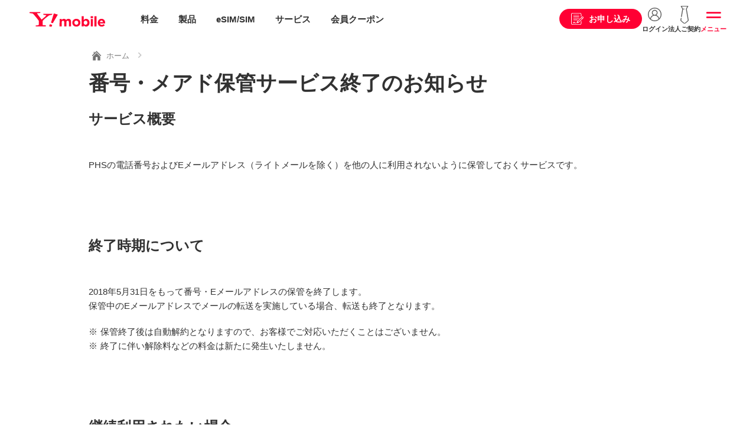

--- FILE ---
content_type: text/html
request_url: https://www.ymobile.jp/info/savenumber/
body_size: 42988
content:
<!DOCTYPE html>
<html lang="ja">
<head>
<meta charset="UTF-8">
<meta name="viewport" content="width=device-width, initial-scale=1.0, maximum-scale=1.0">

<!-- ページメタ情報 -->
<title>番号・メアド保管サービス終了のお知らせ｜Y!mobile - 格安SIM・スマホはワイモバイルで</title>
<meta name="description" content="">
<meta name="keywords" content="">
<!-- ページメタ情報 -->

<!-- Facebook OGP -->
<meta property="og:url" content="https://www.ymobile.jp/info/savenumber/">
<meta property="og:type" content="website">
<meta property="og:title" content="番号・メアド保管サービス終了のお知らせ">
<meta property="og:locale" content="ja_JP">
<meta property="og:image" content="https://ymobile.jp/common_c/images/common/ogp.png">
<meta property="og:description" content="">
<meta property="og:site_name" content="Y!mobile">
<meta property="fb:app_id" content="2426327344260881">
<!-- Facebook OGP -->

<!-- Twitter card -->
<meta name="twitter:card" content="summary_large_image">
<meta name="twitter:title" content="番号・メアド保管サービス終了のお知らせ">
<meta name="twitter:description" content="">
<meta name="twitter:url" content="https://www.ymobile.jp/info/savenumber/">
<meta name="twitter:image" content="http://ymobile.jp/common_c/images/common/ogp.png">
<!-- Twitter card -->

<!-- カノニカルURL -->
<link rel="canonical" href="https://www.ymobile.jp/info/savenumber/">
<!-- カノニカルURL -->

<!-- サイト共通の読み込みファイル -->
<!-- 共通系CSS -->
<link rel="stylesheet" href="/common_c/css/swiper.min.css" media="screen,print">
<link rel="stylesheet" href="/common_c/css/style.css?2026-01-13" media="screen,print">
<link rel="stylesheet" href="/store/common/cart_data/css/style_top.css" media="screen,print">
<style>
#modal-apply .refinemodal-inner{
  max-width: 100%;
  top: 0;
  max-height: 100%;
  padding: 0;
}
#modal-apply .l-main{
  padding: 0;
  margin-bottom: 50px;
}
#modal-apply .l-main figure{
  margin: 0;
  padding: 0;
}
@media (min-width: 73.75rem){
  .l-main--ss{
    padding: 0;
  }
}
@media (max-width: 1180px){
 #modal-apply{
   top: 60px;
 }
}
@media (max-width: 768px) {
 #modal-apply{
   top: 57px;
 }
}
@media (max-width: 1180px) {
  .contract-consider-user{
    margin-right: 0;
    margin-left: 0;
  }
}

.l-main {
  width: 100%;
  overflow: hidden;
}
.l-main .l-inner {
  max-width: 100%;
}
#section-02,#section-03,#section-04,#section-05{
  display: none;
}
.display-none,
#section-last{
  display: none!important;
}
#section-last.display-view{
  display: block!important;
}
</style>
<!-- /共通系CSS -->

<meta name="theme-color" content="#fff">
<link rel="icon" href="/common_c/images/common/favicon.ico">
<link rel="apple-touch-icon" sizes="152x152" href="/common_c/images/common/apple_touch_icon.png">

<meta name="apple-mobile-web-app-status-bar-style" content="default">
<meta name="apple-mobile-web-app-title" content="Y!mobile（ワイモバイル）">

<!-- iPhone以外でメタ情報のmanifestを書き換える -->
<script>
window.onload = function () {
  if (!UA_iPhone) {
    $('head meta:last').after('<meta name="apple-mobile-web-app-capable" content="yes">');
    $('head meta:last').after('<link rel="manifest" href="/common_c/docs/manifest.json">');
  }
}
</script>
<!-- /iPhone以外でメタ情報のmanifestを書き換える -->

<!-- Google Tag Manager -->
<noscript><iframe src="//www.googletagmanager.com/ns.html?id=GTM-M8NNDS" height="0" width="0" style="display:none;visibility:hidden" title="googletagmanager"></iframe></noscript>
<script>(function(w,d,s,l,i){w[l]=w[l]||[];w[l].push({'gtm.start': new Date().getTime(),event:'gtm.js'});var f=d.getElementsByTagName(s)[0],j=d.createElement(s),dl=l!='dataLayer'?'&l='+l:'';j.async=true;j.src='//www.googletagmanager.com/gtm.js?id='+i+dl;f.parentNode.insertBefore(j,f);})(window,document,'script','dataLayer','GTM-M8NNDS');</script>
<!-- /Google Tag Manager -->

<!-- WOVNスクリプト -->
<script data-wovnio="key=3CE1E6&amp;defaultLang=ja&amp;currentLang=ja&amp;urlPattern=query&amp;backend=true&amp;backendVersion=WOVN.proxy_0.24.3" src="https://j.wovn.io/1"></script>
<!-- /WOVNスクリプト -->

<!-- サイト共通の読み込みファイル -->


</head>
<body id="legacy">
<!-- ヘッダー -->
<div id="top"></div>
<!-- 10周年ティッカー -->
<!-- <div class="ticker_10th sstop_disnone text-center wovn_hide" style="background-color: #cd0000;"><a href="/store/sp/special_sale/?ref=topticker"><img src="/common_c/images/index/head_promotion.png?20260106" alt="" class="pc"><img src="/common_c/images/index/head_promotion_sp.png?20260106" alt="" class="sp"></a></div> -->
<!-- /10周年ティッカー -->
<header class="l-header">
	<div class="l-header-inner wovn_hide">
		<a href="/" class="header-logo" onclick="ga('send', 'event', '公式共通', 'click', 'ss_gnavi_logo'); _ga.spotEvent('spotEvent', 'click','ss_gnavi_logo');">Y!mobile</a>
	</div>
	<div class="gnav gnav--temporarily211020 wovn_hide">
		<ul class="gnav-mainmenu">
			<li class="gnav-mainmenu-item icon-price">
				<a href="/plan/" onclick="ga('send', 'event', '公式共通', 'click', 'ss_gnavi_header_menu_plan'); _ga.spotEvent('spotEvent', 'click', 'ss_gnavi_header_menu_plan');">料金</a>
			</li>
			<li class="gnav-mainmenu-item icon-product">
				<a href="/lineup/" onclick="ga('send', 'event', '公式共通', 'click', 'ss_gnavi_header_menu_lineup'); _ga.spotEvent('spotEvent', 'click', 'ss_gnavi_header_menu_lineup');">製品</a>
			</li>
			<li class="gnav-mainmenu-item icon-sim">
				<a href="/store/sp/sim/" onclick="ga('send', 'event', '公式共通', 'click', 'ss_gnavi_header_menu_sim'); _ga.spotEvent('spotEvent', 'click', 'ss_gnavi_header_menu_sim');">eSIM/SIM</a>
			</li>
			<li class="gnav-mainmenu-item icon-service">
				<a href="/service/" onclick="ga('send', 'event', '公式共通', 'click', 'ss_gnavi_header_menu_service'); _ga.spotEvent('spotEvent', 'click', 'ss_gnavi_header_menu_service');">サービス</a>
			</li>
			<li class="gnav-mainmenu-item icon-coupon">
				<a href="/service/ymobile/premium/#coupon-link" onclick="ga('send', 'event', '公式共通', 'click', 'ss_gnavi_header_menu_coupon'); _ga.spotEvent('spotEvent', 'click', 'ss_gnavi_header_menu_coupon');">会員クーポン</a>
			</li>
		</ul>
		<ul class="gnav-etcmenu">
			<li class="menu-apply">
				<a href="/select_contract/" onclick="ga('send', 'event', '公式共通', 'click', 'ss_gnavi_header_select_contract'); _ga.spotEvent('spotEvent', 'click','ss_gnavi_header_select_contract');"><span>お申し込み</span></a>
			</li>
			<li class="menu-login">
				<a href="/support/online/login/" onclick="ga('send', 'event', '公式共通', 'click', 'ss_gnavi_header_login'); _ga.spotEvent('spotEvent', 'click','ss_gnavi_header_login');"><span>ログイン</span></a>
			</li>
			<li class="menu-biz d-md-none">
				<a href="/biz/" onclick="ga('send', 'event', '公式共通', 'click', 'ss_gnavi_header_biz'); _ga.spotEvent('spotEvent', 'click','ss_gnavi_header_biz');"><span>法人ご契約</span></a>
			</li>
			<li class="menu-slide">
				<span onclick="ga('send', 'event', '公式共通', 'click', 'ss_gnavi_header_menu'); _ga.spotEvent('spotEvent', 'click','ss_gnavi_header_menu');">メニュー</span>
			</li>
		</ul>
	</div>

	<!-- WOVN用 -->
	<div class="l-header-inner wovn_show disnone">
		<a href="/language/" class="header-logo" onclick="ga('send', 'event', '公式共通', 'click', 'ss_gnavi_logo'); _ga.spotEvent('spotEvent', 'click','ss_gnavi_logo');">Y!mobile</a>
	</div>
	<!-- /WOVN用 -->

	<!-- 211020更新 -->
	<ul class="header-submenu header-submenu--temporarily211020">
		<li class="header-submenu-chat d-none"><span data-sba-target="sbchat" class=" corelis-care-chat cc-button" skill-id="334" onclick="ga('send', 'event', '公式共通', 'click', 'gnavi_chat'); _ga.spotEvent('spotEvent', 'click','gnavi_chat');"></span></li>
	</ul>
</header><!-- /.211020追加 -->
<!-- ヘッダー -->

<div class="l-container">
	<div class="l-wrapper">
		<div class="breadcrumb-wrap">
			<div class="breadcrumb">
				<ul class="breadcrumb-list">
					<li class="breadcrumb-list-item"><a href="/"><img src="/common_c/images/common/icon/icon_home.svg" alt="ホーム"><span>ホーム</span></a></li>
					

				</ul>
			</div>
		</div>
				<div class="l-page-head">
			<h1 class="ttl-page">番号・メアド保管サービス終了のお知らせ</h1>
		</div>
<!-- BSZONE START NAME="BIZASP_BODY" -->

		<div class="l-section pt-0">
			<div class="l-inner">
<h2 class="ttl-article">サービス概要</h2>
<div class="mb-30 mb-md-20">
<p>PHSの電話番号およびEメールアドレス（ライトメールを除く）を他の人に利用されないように保管しておくサービスです。</p>
</div>

<br>

<h2 class="ttl-article">終了時期について</h2>
<div class="mb-30 mb-md-20">
<p>2018年5月31日をもって番号・Eメールアドレスの保管を終了します。<br>
保管中のEメールアドレスでメールの転送を実施している場合、転送も終了となります。<br></p>
<ul class="list-iconindent">
<li><span>※</span><span>保管終了後は自動解約となりますので、お客様でご対応いただくことはございません。</span></li>
<li><span>※</span><span>終了に伴い解除料などの料金は新たに発生いたしません。</span></li>
</ul>
</div>

<br>

<h2 class="ttl-article">継続利用されたい場合</h2>
<div class="mb-30 mb-md-20">
<p>2018年3月31日までにPHSのほかのプランへプラン変更していただくことで同じ番号は引き続きご利用可能です。変更後、対象契約ごとに月額基本料などの料金は発生いたします。</p>
<ul class="list-iconindent">
<li><span>※</span><span>他社へのMNP・番号移行も受付できます。</span></li>
</ul>
</div>

<br>

			</div>
		</div>
<!-- BSZONE END NAME="BIZASP_BODY" -->
	</div>


	<!-- フッター -->
	<footer class="l-footer">
		<!-- ショートカットメニュー -->
<div class="shortcutmenu">
	<div class="shortcutmenu-inner">
	</div>
</div>
		<!-- /ショートカットメニュー -->
<!--div class="chatsupport">
	<a href="#">チャット</a>
	<div class="chatsupport-close"></div>
</div-->
<div class="gotop">
	<a href="#top">トップへ戻る</a>
</div>
<!-- パラメータ「wovn=」ありの場合 非表示 -->
<div class="l-footer-inner wovn_hide">
	<div class="footer-nav l-inner">
		<!-- バナー -->
		<div class="bnr-footer-slider-wrapper">
			<div class="bnr-footer-slider">
				<ul class="bnr-footer-slider-list swiper-wrapper">
					<li class="swiper-slide"><a href="https://www.softbank.jp/corp/special/answer/" target="_blank" onclick="_ga.spotEvent('spotEvent', 'click', 'recommend_answer');"><img class="lazyload" data-src="/common_c/images/bnr/bnr_corp_special_answer.png?20251024" src="/common_c/images/bnr/bnr_dummy.png" alt="社会課題に、アンサーを。"></a></li>
					<li class="swiper-slide"><a href="https://www.softbank.jp/corp/sustainability/" target="_blank" onclick="_ga.spotEvent('spotEvent', 'click', 'recommend_sdgs');"><img class="lazyload" data-src="/common_c/images/bnr/bnr_esg_rating.png" src="/common_c/images/bnr/bnr_dummy.png" alt="SoftBank⇒サステナビリティ"></a></li>
					<li class="swiper-slide"><a href="https://www.softbank.jp/mobile/special/kaizen-action/?brand=ym&utm_source=yahoo&utm_medium=officialsite&utm_campaign=_mobile_cx_kaizen_20240905_018" target="_blank" onclick="_ga.spotEvent('spotEvent', 'click', 'recommend_kaizen');"><img class="lazyload" data-src="/common_c/images/bnr/bnr_kaizen_action.png" src="/common_c/images/bnr/bnr_dummy.png" alt="ワイモバイルの改善活動"></a></li>
				</ul>
			</div>
			<div class="swiper-pagination"></div>
		</div>
		<!-- /バナー -->
		<div class="footer-search d-none d-md-block">
			<form action="/search/">
				<input type="text" class="footer-search-input" placeholder="検索キーワードを入力" name="query">
				<button class="footer-search-btn">SEARCH</button>
			</form>
		</div>
		<div class="footer-nav-line-wrapper">
			<div class="footer-nav-line">
				<h3 class="footer-nav-title">ご契約を検討中のお客さま</h3>
				<ul class="footer-nav-list">
					<li class="footer-nav-list-item"><a href="/support/process/new_application/">新規ご契約</a></li>
					<li class="footer-nav-list-item"><a href="/support/process/portability/">他社からのりかえ</a></li>
					<li class="footer-nav-list-item"><a href="/support/charge/">請求・お支払い</a></li>
					<li class="footer-nav-list-item"><a href="/area/">エリアを確認したい</a></li>
					<li class="footer-nav-list-item"><a href="/shop/">ショップを検索したい</a></li>
					<li class="footer-nav-list-item"><a href="/cp/">お得な情報が知りたい</a></li>
				</ul>
			</div>
			<div class="footer-nav-line">
				<h3 class="footer-nav-title">現在ご利用中のお客さま</h3>
				<ul class="footer-nav-list">
					<li class="footer-nav-list-item"><a href="/support/online/login/">My Y!mobileへログイン</a></li>
					<li class="footer-nav-list-item"><a href="/support/trouble/">困ったときは</a></li>
					<li class="footer-nav-list-item"><a href="/support/online/guide/">オンライン手続きガイド</a></li>
					<li class="footer-nav-list-item"><a href="/support/product/">製品サポート</a></li>
					<li class="footer-nav-list-item"><a href="/support/process/model_change/">機種変更</a></li>
					<li class="footer-nav-list-item"><a href="/info/failure/">障害情報</a></li>
					<li class="footer-nav-list-item"><a href="/info/maintenance/">工事情報</a></li>
				</ul>
			</div>
			<div class="footer-nav-line">
				<h3 class="footer-nav-title">企業情報を知りたいお客さま</h3>
				<ul class="footer-nav-list">
					<li class="footer-nav-list-item"><a href="https://www.softbank.jp/corp/aboutus/ " target="_blank" class="text-link-blank">企業情報</a></li>
					<li class="footer-nav-list-item"><a href="https://www.softbank.jp/corp/news/press/sbkk/ " target="_blank" class="text-link-blank">プレスリリース</a></li>
					<li class="footer-nav-list-item"><a href="https://www.softbank.jp/corp/aboutus/public/ " target="_blank" class="text-link-blank">公開情報</a></li>
					<li class="footer-nav-list-item"><a href="https://www.softbank.jp/corp/ir/e_publicnotice/ " target="_blank" class="text-link-blank">電子公告</a></li>
					<li class="footer-nav-list-item"><a href="https://www.softbank.jp/corp/sustainability/ " target="_blank" class="text-link-blank">サステナビリティ</a></li>
					<li class="footer-nav-list-item"><a href="https://www.softbank.jp/corp/careers/ " target="_blank" class="text-link-blank">採用情報</a></li>
				</ul>
			</div>
			<div class="footer-nav-line">
				<h3 class="footer-nav-title">おすすめ情報</h3>
				<ul class="footer-nav-list">
					<li class="footer-nav-list-item"><a href="/cp/">キャンペーン・おすすめ情報</a></li>
					<li class="footer-nav-list-item"><a href="/sp/p_guide/">カタログ・パンフレット・ガイド</a></li>
					<li class="footer-nav-list-item"><a href="/sp/guide/">徹底解説！スマホとSIMのギモン</a></li>
				</ul>
			</div>
		</div>
	</div>
	<div class="footer-action">
		<div class="l-inner">
			<div class="btn-inline-wrapper mt-0">
				<a href="/support/faq/" class="btn btn-black">よくあるご質問</a>
				<a href="/support/contact/" class="btn btn-black">お問い合わせ</a>
			</div>
			<div class="footer-search d-md-none mb-0">
				<form action="/search/">
					<input type="text" class="footer-search-input" placeholder="検索キーワードを入力" name="query">
					<button class="footer-search-btn">SEARCH</button>
				</form>
			</div>
		</div>
	</div>
</div>
<!-- /パラメータ「wovn=」ありの場合 非表示 -->
<div class="l-footer-bottom">
	<div class="footer-bottom l-inner">
		<div class="footer-bottom-nav">
			<ul class="footer-bottom-nav-list">
				<li class="footer-bottom-nav-list-item"><a href="/copyright/">当サイトについて</a></li>
				<li class="footer-bottom-nav-list-item"><a href="https://www.softbank.jp/corp/aboutus/governance/intellectual-property/trademark/" target="_blank" class="text-link-blank">商標について</a></li>
				<li class="footer-bottom-nav-list-item"><a href="/corporate/open/agreement/">約款・重要説明事項</a></li>
				<li class="footer-bottom-nav-list-item"><a href="https://www.softbank.jp/corp/privacy/" target="_blank" class="text-link-blank">個人情報について</a></li>
				<li class="footer-bottom-nav-list-item"><a href="https://www.softbank.jp/corp/security/ " target="_blank" class="text-link-blank">情報セキュリティポリシー</a></li>
				<li class="footer-bottom-nav-list-item"><a href="https://www.softbank.jp/privacy/" target="_blank" class="text-link-blank">プライバシーセンター</a></li>
				<li class="footer-bottom-nav-list-item"><a href="https://www.softbank.jp/corp/aboutus/" target="_blank" class="text-link-blank">企業情報</a></li>
				<li class="footer-bottom-nav-list-item"><a href="/store/to_beginner/tokusho/">特定商取引法に基づく表示</a></li>
				<li class="footer-bottom-nav-list-item"><a href="/store/to_beginner/kobutsusyou/">古物営業法に基づく表示</a></li>
			</ul>
		</div>
		<small class="copyright">&copy; SoftBank Corp. All rights reserved.<span>電気通信事業登録番号：第72号</span></small>
	</div>
</div>

	</footer>
<div class="gnav-slide-menu">
	<div class="gnav-back"></div>
	<div class="gnav-content">

	<div class="gnav-close">閉じる</div>
	<div class="gnav-head">
		<div class="head-search">
			<form action="/search/">
				<input type="text" class="head-search-input" placeholder="キーワード" name="query">
				<button class="head-search-btn" onclick="ga('send', 'event', '公式共通', 'click', 'ss_gnavi_menu_btn_keyword'); _ga.spotEvent('spotEvent', 'click','ss_gnavi_menu_btn_keyword');">SEARCH</button>
			</form>
		</div>
		<ul class="gnav-sp-head-link">
			<li class="gnav-sp-head-link-chat" style="display:none;">
				<a href="https://ymkarakuri.karakuri-gen.com/ymobile2-5/embed" onclick="window.open(this.href,'','width=500,height=580,status=no,toolbar=no,resizable=yes,scrollbars=yes,left=5,top=5');_ga.spotEvent('spotEvent', 'click', 'ss_ai_menu_open'); return false;" class="d-md-none"><span>AIチャットで検索する</span></a>
				<a href="https://ymkarakuri.karakuri-gen.com/ymobile2-5/embed" target="_blank" onclick="_ga.spotEvent('spotEvent', 'click', 'ss_ai_menu_open'); return false;" class="d-none d-md-block"><span>AIチャットで検索する</span></a>
			</li>
			<li class="gnav-sp-head-link-apply"><a href="/select_contract/" onclick="ga('send', 'event', '公式共通', 'click', 'ss_gnavi_menu_btn_select_contract'); _ga.spotEvent('spotEvent', 'click','ss_gnavi_menu_btn_select_contract');"><span>お申し込み</span></a></li>
			<li class="gnav-sp-head-link-simulation"><a href="/sp/simulation/" onclick="ga('send', 'event', '公式共通', 'click', 'ss_gnavi_menu_btn_simulation'); _ga.spotEvent('spotEvent', 'click','ss_gnavi_menu_btn_simulation');"><span>料金シミュレーション</span></a></li>
			<li class="gnav-sp-head-link-myymobile"><a href="/support/online/login/" onclick="ga('send', 'event', '公式共通', 'click', 'ss_gnavi_menu_btn_login'); _ga.spotEvent('spotEvent', 'click','ss_gnavi_menu_btn_login');"><span>My Y!mobile</span></a></li>
			<li class="gnav-sp-head-link-biz"><a href="/biz/" onclick="ga('send', 'event', '公式共通', 'click', 'ss_gnavi_menu_btn_biz'); _ga.spotEvent('spotEvent', 'click','ss_gnavi_menu_btn_biz');"><span>法人のお客さま</span></a></li>
		</ul>
	</div>
	<div class="gnav-slidemenu">
		<ul class="gnav-mainmenu-new">
			<li class="gnav-mainmenu-item icon-price">
				<a href="/plan/" onclick="ga('send', 'event', '公式共通', 'click', 'ss_gnavi_menu_plan'); _ga.spotEvent('spotEvent', 'click', 'ss_gnavi_menu_plan');"><span>料金</span></a>
			</li>
			<li class="gnav-mainmenu-item icon-product">
				<a href="/lineup/" onclick="ga('send', 'event', '公式共通', 'click', 'ss_gnavi_menu_lineup'); _ga.spotEvent('spotEvent', 'click', 'ss_gnavi_menu_lineup');"><span>製品</span></a>
			</li>
			<li class="gnav-mainmenu-item icon-sim">
				<a href="/store/sp/sim/" onclick="ga('send', 'event', '公式共通', 'click', 'ss_gnavi_menu_sim'); _ga.spotEvent('spotEvent', 'click', 'ss_gnavi_menu_sim');"><span>eSIM/SIM</span></a>
			</li>
			<li class="gnav-mainmenu-item icon-service">
				<a href="/service/" onclick="ga('send', 'event', '公式共通', 'click', 'ss_gnavi_menu_service'); _ga.spotEvent('spotEvent', 'click', 'ss_gnavi_menu_service');"><span>サービス</span></a>
			</li>
			<li class="gnav-mainmenu-item icon-coupon">
				<a href="/service/ymobile/premium/#coupon-link" onclick="ga('send', 'event', '公式共通', 'click', 'ss_gnavi_menu_coupon'); _ga.spotEvent('spotEvent', 'click', 'ss_gnavi_menu_coupon');"><span>会員クーポン</span></a>
			</li>
			<li class="gnav-mainmenu-item icon-simtype">
				<a href="/sp/sim_kihen/" onclick="ga('send', 'event', '公式共通', 'click', 'ss_gnavi_menu_simtype'); _ga.spotEvent('spotEvent', 'click', 'ss_gnavi_menu_simtype');"><span>SIMタイプ変更</span></a>
			</li>
			<li class="gnav-mainmenu-item icon-support" id="gnav-support">
				<span class="sba-click" data-sba-target="ヘッダー-サポート" onclick="ga('send', 'event', '公式共通', 'click', 'ss_gnavi_menu_support'); _ga.spotEvent('spotEvent', 'click', 'ss_gnavi_menu_support');"><em>サポート</em><div class="accordion-icon"><span></span><span></span></div></span>
				<div class="gnav-submenu-new disnone" id="gnav-support-innner">
					<div class="gnav-submenu-inner-new">
						<ul class="gnav-submenu-list1-new">
							<li class="gnav-submenu-item icon-support-online"><a href="/support/online/" onclick="ga('send', 'event', '公式共通', 'click', 'ss_gnavi_menu_support_01'); _ga.spotEvent('spotEvent', 'click','ss_gnavi_menu_support_01');"><span>My Y!mobileご利用ガイド</span></a></li>
							<li class="gnav-submenu-item icon-support-online-guide-store"><a href="/store/to_beginner/" onclick="ga('send', 'event', '公式共通', 'click', 'ss_gnavi_menu_support_02'); _ga.spotEvent('spotEvent', 'click','ss_gnavi_menu_support_02');"><span class="text-size-s text-size-md-n">オンラインストア申し込みガイド</span></a></li>
							<li class="gnav-submenu-item icon-support-online-guide"><a href="/support/online/guide/" onclick="ga('send', 'event', '公式共通', 'click', 'ss_gnavi_menu_support_03'); _ga.spotEvent('spotEvent', 'click','ss_gnavi_menu_support_03');"><span class="text-size-s text-size-md-n">ご契約者さま向けオンライン手続きガイド</span></a></li>
							<li class="gnav-submenu-item icon-support-product"><a href="/support/product/" onclick="ga('send', 'event', '公式共通', 'click', 'ss_gnavi_menu_support_04'); _ga.spotEvent('spotEvent', 'click','ss_gnavi_menu_support_04');"><span>製品サポート</span></a></li>
							<li class="gnav-submenu-item icon-yservice-howto"><a href="/yservice/howto/" onclick="ga('send', 'event', '公式共通', 'click', 'ss_gnavi_menu_support_05'); _ga.spotEvent('spotEvent', 'click','ss_gnavi_menu_support_05');"><span>お申込後の初期設定ガイド</span></a></li>
							<li class="gnav-submenu-item icon-support-charge"><a href="/support/charge/" onclick="ga('send', 'event', '公式共通', 'click', 'ss_gnavi_menu_support_06'); _ga.spotEvent('spotEvent', 'click','ss_gnavi_menu_support_06');"><span>請求・お支払い</span></a></li>
							<li class="gnav-submenu-item icon-support-etc"><a href="/support/" onclick="ga('send', 'event', '公式共通', 'click', 'ss_gnavi_menu_support_07'); _ga.spotEvent('spotEvent', 'click','ss_gnavi_menu_support_07');"><span>その他サポート</span></a></li>
							<li class="gnav-submenu-item icon-support-faq"><a href="/support/faq/" onclick="ga('send', 'event', '公式共通', 'click', 'ss_gnavi_menu_support_08'); _ga.spotEvent('spotEvent', 'click','ss_gnavi_menu_support_08');"><span>よくあるご質問</span></a></li>
							<li class="gnav-submenu-item icon-support-contact"><a href="/support/contact/" onclick="ga('send', 'event', '公式共通', 'click', 'ss_gnavi_menu_support_09'); _ga.spotEvent('spotEvent', 'click','ss_gnavi_menu_support_09');"><span>お問い合わせ</span></a></li>
						</ul>
					</div>
				</div>
			</li>
			<li class="gnav-mainmenu-item icon-campaign">
				<a href="/cp/" onclick="ga('send', 'event', '公式共通', 'click', 'ss_gnavi_menu_cp'); _ga.spotEvent('spotEvent', 'click', 'ss_gnavi_menu_cp');"><span>キャンペーン</span></a>
			</li>
			<li class="gnav-mainmenu-item icon-shop" id="gnav-shop">
				<span class="sba-click" data-sba-target="ヘッダー-ショップ" onclick="ga('send', 'event', '公式共通', 'click', 'ss_gnavi_menu_shop'); _ga.spotEvent('spotEvent', 'click', 'ss_gnavi_menu_shop');"><em>ショップ</em><div class="accordion-icon"><span></span><span></span></div></span>
				<div class="gnav-submenu-new disnone" id="gnav-shop-innner">
					<div class="gnav-submenu-inner-new">
						<ul class="gnav-submenu-list1-new">
							<li class="gnav-submenu-item icon-shop-top"><a href="/shop/" onclick="ga('send', 'event', '公式共通', 'click', 'ss_gnavi_menu_shop_01'); _ga.spotEvent('spotEvent', 'click','ss_gnavi_menu_shop_01');"><span>ショップを探す</span></a></li>
							<li class="gnav-submenu-item icon-shop-book"><a href="/shop/reservation/about/" onclick="ga('send', 'event', '公式共通', 'click', 'ss_gnavi_menu_shop_02'); _ga.spotEvent('spotEvent', 'click','ss_gnavi_menu_shop_02');"><span>かんたん来店予約</span></a></li>
							<li class="gnav-submenu-item icon-shop-myymobile"><a href="/shop/myshop/" onclick="ga('send', 'event', '公式共通', 'click', 'ss_gnavi_menu_shop_03'); _ga.spotEvent('spotEvent', 'click','ss_gnavi_menu_shop_03');"><span>マイワイモバイルショップ</span></a></li>
						</ul>
						<div class="banner-area">
							<p class="text-center"><img src="/common_c/images/common/txt-online.png" alt="オンラインでお手続き！" class="wid-80per"></p>
							<a href="/support/online/guide/" onclick="ga('send', 'event', '公式共通', 'click', 'ss_gnavi_menu_shop_banner_01'); _ga.spotEvent('spotEvent', 'click','ss_gnavi_menu_shop_banner_01');"><img class="lazyload" data-src="/common_c/images/bnr/bnr_onlineguide2.png" src="/common_c/images/bnr/bnr_dummy.png" alt="オンライン手続きガイド"></a>
							<a href="/store/" onclick="ga('send', 'event', '公式共通', 'click', 'ss_gnavi_menu_shop_banner_02'); _ga.spotEvent('spotEvent', 'click','ss_gnavi_menu_shop_banner_02');"><img class="lazyload" data-src="/common_c/images/bnr/bnr_store.png" src="/common_c/images/bnr/bnr_dummy.png" alt="オンラインストア"></a>
						</div>
					</div>
				</div>
			</li>
			<li class="gnav-mainmenu-item icon-store">
				<a href="/store/" onclick="ga('send', 'event', '公式共通', 'click', 'ss_gnavi_menu_store'); _ga.spotEvent('spotEvent', 'click', 'ss_gnavi_menu_store');"><span>オンラインストア</span></a>
			</li>
			<li class="gnav-mainmenu-item icon-area">
				<a href="/area/" onclick="ga('send', 'event', '公式共通', 'click', 'ss_gnavi_menu_area'); _ga.spotEvent('spotEvent', 'click', 'ss_gnavi_menu_area');"><span>エリア</span></a>
			</li>
			<li class="gnav-mainmenu-item icon-biz">
				<a href="/biz/" onclick="ga('send', 'event', '公式共通', 'click', 'ss_gnavi_menu_biz'); _ga.spotEvent('spotEvent', 'click', 'ss_gnavi_menu_biz');"><span>法人の方</span></a>
			</li>
			<li class="wovn-change-menu">
				<p class="change-lang"><em>言語選択/Language</em><em class="set-lang" data-set-lang="ja"><i>日本語</i></em></p>
				<div class="change-list disnone">
					<p data-value="ja" class="active" onclick="ga('send', 'event', '公式共通', 'click', 'ss_gnavi_menu_wovn_ja'); _ga.spotEvent('spotEvent', 'click', 'ss_gnavi_menu_wovn_ja')">日本語</p>
					<p data-value="en" onclick="ga('send', 'event', '公式共通', 'click', 'ss_gnavi_menu_wovn_en'); _ga.spotEvent('spotEvent', 'click', 'ss_gnavi_menu_wovn_en')">English</p>
					<p data-value="zh-CHS" onclick="ga('send', 'event', '公式共通', 'click', 'ss_gnavi_menu_wovn_ch'); _ga.spotEvent('spotEvent', 'click', 'ss_gnavi_menu_wovn_ch')">簡体中文</p>
				</div>
			</li>
		</ul>
		<div class="banner-area">
			<ul>
				<li><a href="/sp/ymobile-otoku/" onclick="ga('send', 'event', '公式共通', 'click', 'ss_gnavi_menu_banner_01'); _ga.spotEvent('spotEvent', 'click', 'ss_gnavi_menu_banner_01');"><img src="/common_c/images/bnr/bnr_ymotoku.png" alt=""></a></li>
			</ul>
		</div>
	</div>

	</div>
</div>

<div class="l-footer-control d-none d-md-block">
	<div class="l-footer-control-inner">
		<div class="footer-control-nav">
			<ul class="footer-control-nav-list">
				<li class="footer-control-nav-list-item footer-control-nav-list-item-1"><a href="/plan/" onclick="ga('send', 'event', '公式共通', 'click', 'ss_gnavi_menu_plan'); _ga.spotEvent('spotEvent', 'click', 'ss_gnavi_menu_plan');">料金</a></li>
				<li class="footer-control-nav-list-item footer-control-nav-list-item-2"><a href="/lineup/" onclick="ga('send', 'event', '公式共通', 'click', 'ss_gnavi_menu_lineup'); _ga.spotEvent('spotEvent', 'click', 'ss_gnavi_menu_lineup');">製品</a></li>
				<li class="footer-control-nav-list-item footer-control-nav-list-item-3"><a href="/store/sp/sim/" onclick="ga('send', 'event', '公式共通', 'click', 'ss_gnavi_menu_sim'); _ga.spotEvent('spotEvent', 'click', 'ss_gnavi_menu_sim');">eSIM/SIM</a></li>
				<li class="footer-control-nav-list-item footer-control-nav-list-item-4"><a href="/service/" onclick="ga('send', 'event', '公式共通', 'click', 'ss_gnavi_menu_service'); _ga.spotEvent('spotEvent', 'click', 'ss_gnavi_menu_service');">サービス</a></li>
				<li class="footer-control-nav-list-item footer-control-nav-list-item-5"><a href="/service/ymobile/premium/#coupon-link" class="sba-click" data-sba-target="ヘッダー-会員クーポン" onclick="ga('send', 'event', '公式共通', 'click', 'ss_gnavi_menu_coupon'); _ga.spotEvent('spotEvent', 'click', 'ss_gnavi_menu_coupon');">会員クーポン</a></li>
			</ul>
		</div>
	</div>
</div>
	<!-- /フッター -->
</div>

<!-- 共通系JS -->
<script src="//ajax.googleapis.com/ajax/libs/jquery/3.1.1/jquery.min.js"></script>
<script src="/common_c/js/common.js?2026-01-13"></script>
<!-- /共通系JS -->

<!--WTRTag-->
<script language="javascript">

function lazyLoadScript(scriptSrc) {
    var adScript = document.createElement("script");
    adScript.src = scriptSrc;
    adScript.setAttribute("async", "async");
    document.body.appendChild(adScript);
}

var wrDir = location.href.split("/")[3];

var userAgent = window.navigator.userAgent;
    console.log('userAgent=' + userAgent );
if ( userAgent.match( /SbViewer/i ) ) {
    console.log('SbViewer');
} else {
    if(wrDir.length > 0 && wrDir.indexOf('?') == -1){
       lazyLoadScript("https://wtr.mb.softbank.jp/sba/js/sb_analytics_client.js" );
       console.log('Normal');
    }
    else{
       console.log('Top');
    }
}
</script>
<!--/WTRTag-->

<!--ストアサイトへのラストタッチ計測-->
<script>
$('a , [data-href]').click(function(e){

	var pageUrl = $(this).attr('data-href');
	if(!pageUrl || pageUrl.length === 0){
		pageUrl = $(this).attr('href');
	}
	
	if( pageUrl ){
		if ( pageUrl.match(/store/) || pageUrl.match(/online-store.ymobile.jp/)) {
			
			//cookie処理
			var entryStore = 0;//最初の訪問かを確認する
			if($.cookie("entry-store")){
				entryStore = $.cookie("entry-store");
			}

			if(entryStore === 0){
				ga('send', 'event', 'ストアサイトへの初回送客', location.href, pageUrl, {'nonInteraction': 1});
			}

			//訪問履歴をcookieに書き込む
			writeCookieEntryStore(1);
		}
	}
	
	function writeCookieEntryStore(){
		var time = 21; //クッキーの有効期限を3週間に
		$.cookie('entry-store', 1, { expires: time, path:'/' });
	}
});
</script>
<!--/ストアサイトへのラストタッチ計測-->


<!-- 英語系ブラウザのCookie付与 -->
<script>

// ブラウザの言語を取得する
var lang = (navigator.language) ? navigator.language : navigator.userLanguage;
// ただし、どちらのプロパティにも対応していないブラウザではundefinedになる

if(lang.toLowerCase().indexOf("ja") === 0 || lang === undefined){
  // 日本語（先方一致）
  document.cookie = "browser_language=; max-age=0";
}
else{
  // 日本語以外のときの処理
  document.cookie = "browser_language=" + lang;
  console.log('browser_language=' + lang);
}

</script>
<!-- / 英語系ブラウザのCookie付与 -->

<!-- OLS設問 -->
<div class="refinemodal" id="modal-apply">
  <div class="refinemodal-inner">
    <main class="l-main l-main--ss">
      <!-- ご希望の契約方法を選択してください -->
      <div class="l-inner u-relative u-h-40 u-bg-main tabletSs:u-h-47">
        <figure class="u-absolute u-inset-0 u-flex u-items-end u-justify-center">
          <img
            width="390"
            height="62"
            src="/store/common/cart_data/images/violet-new-service-page/intersect-sp.png"
            alt=""
            srcset="
              /store/common/cart_data/images/violet-new-service-page/intersect-sp.png    1x,
              /store/common/cart_data/images/violet-new-service-page/intersect-sp_l.png 2x
            "
          />
        </figure>
        <figure class="u-absolute u-inset-0 u-flex u-items-end u-justify-center">
          <img
            width="680"
            height="108"
            src="/store/common/cart_data/images/violet-new-service-page/intersect-pc.png"
            alt=""
            class="u-absolute u-bottom-0 u-hidden tabletSs:u-block"
            srcset="
              /store/common/cart_data/images/violet-new-service-page/intersect-pc.png    1x,
              /store/common/cart_data/images/violet-new-service-page/intersect-pc_l.png 2x
            "
          />
        </figure>
        <figure class="u-absolute u-inset-0 u-mb-10 u-flex u-items-end u-justify-center tabletSs:u-mb-12">
          <img
            width="88"
            height="107"
            src="/store/common/cart_data/images/violet-new-service-page/futenyan_front.png"
            alt=""
            srcset="
              /store/common/cart_data/images/violet-new-service-page/futenyan_front.png    1x,
              /store/common/cart_data/images/violet-new-service-page/futenyan_front_l.png 2x
            "
          />
        </figure>

        <section class="u-absolute u-bottom-0 u-block u-w-full u-text-center">
          <h1
            class="c-text-title u--mb-2 u-flex u-items-center u-justify-center u-text-center tabletSs:u-mb-2 tabletSs:u-text-20"
          >
            ご希望のお手続きを教えてください
          </h1>
        </section>
      </div>
      <!-- ご希望の契約方法を選択してください ここまで -->

      <div class="l-inner">
        <div class="l-inner__content u-bg-white-0 u-px-2">
          <!-- 最初から表示 -->
          <section class="u-mx-auto u-mb-2 u-rounded-lg u-bg-white u-p-4 tabletSs:u-max-w-166 tabletSs:u-p-8">
            <h2 class="c-text-title u-mb-4">どちらで申し込みますか？</h2>

            <ul class="u-flex u-flex-col u-gap-2">
              <li>
                <input
                  type="radio"
                  name="question-first-radio"
                  id="question-first-radio1"
                  class="c-radio-input"
                />
                <label
                  for="question-first-radio1"
                  class="c-radio c-radio--blue u-px-4 u-text-left u-font-bold"
                  onclick="_ga.spotEvent('spotEvent', 'click', 'top_QaCurrentNum_modal');"
                  >今の電話番号をそのまま使用する</label
                >
              </li>
              <li>
                <input
                  type="radio"
                  name="question-first-radio"
                  id="question-first-radio2"
                  class="c-radio-input"
                />
                <label
                  for="question-first-radio2"
                  class="c-radio c-radio--blue u-px-4 u-text-left u-font-bold"
                  onclick="_ga.spotEvent('spotEvent', 'click', 'top_QaNewNum_modal');"
                  >新しい電話番号で申し込む</label
                >
              </li>
            </ul>
          </section>
          <!-- 最初から表示ここまで -->
          <!-- 今の電話番号をそのまま使用するを押した場合に表示 -->
          <section class="u-mx-auto u-mb-2 u-rounded-lg u-bg-white u-p-4 tabletSs:u-max-w-166 tabletSs:u-p-8" id="section-02">
            <h2 class="c-text-title u-mb-4">今ご利用中の携帯電話会社はどちらですか？</h2>

            <ul class="u-flex u-flex-col u-gap-2">
              <li>
                <input
                  type="radio"
                  name="number-keep-radio"
                  id="number-keep-radio1"
                  class="c-radio-input"
                />
                <label
                  for="number-keep-radio1"
                  class="c-radio c-radio--blue u-px-4 u-text-left u-font-bold"
                  onclick="_ga.spotEvent('spotEvent', 'click', 'top_QaYm_modal');"
                  >ワイモバイル</label
                >
              </li>
              <li>
                <input
                  type="radio"
                  name="number-keep-radio"
                  id="number-keep-radio2"
                  class="c-radio-input"
                />
                <label
                  for="number-keep-radio2"
                  class="c-radio c-radio--blue u-px-4 u-text-left u-font-bold"
                  onclick="_ga.spotEvent('spotEvent', 'click', 'top_QaYmOther_modal');"
                  >ワイモバイル以外</label
                >
              </li>
            </ul>
          </section>
          <!-- 今の電話番号をそのまま使用するを押した場合に表示ここまで -->
          <!-- 「今ご利用中の携帯電話会社はどちらですか？」にてワイモバイル以外を押した場合に表示 -->
          <section class="u-mx-auto u-mb-2 u-rounded-lg u-bg-white u-p-4 tabletSs:u-max-w-166 tabletSs:u-p-8" id="section-03">
            <h2 class="c-text-title u-mb-4">ソフトバンクやLINEMOからののりかえですか？</h2>

            <ul class="u-flex u-flex-col u-gap-2">
              <li>
                <input
                  type="radio"
                  name="question-second-radio"
                  id="question-second-radio1"
                  class="c-radio-input"
                />
                <label
                  for="question-second-radio1"
                  class="c-radio c-radio--blue u-px-4 u-text-left u-font-bold"
                  onclick="_ga.spotEvent('spotEvent', 'click', 'top_QaSblm_modal');"
                  >はい</label
                >
              </li>
              <li>
                <input
                  type="radio"
                  name="question-second-radio"
                  id="question-second-radio2"
                  class="c-radio-input"
                />
                <label
                  for="question-second-radio2"
                  class="c-radio c-radio--blue u-px-4 u-text-left u-font-bold"
                  onclick="_ga.spotEvent('spotEvent', 'click', 'top_QaSblmOther_modal');"
                  >いいえ</label
                >
              </li>
            </ul>
          </section>
          <!-- 「今ご利用中の携帯電話会社はどちらですか？」にてワイモバイル以外を押した場合に表示ここまで -->
          <!-- 新しい電話番号で申し込むを押した場合に表示 -->
          <section class="u-mx-auto u-mb-2 u-rounded-lg u-bg-white u-p-4 tabletSs:u-max-w-166 tabletSs:u-p-8" id="section-04">
            <h2 class="c-text-title u-mb-4">端末もあわせて申し込みますか？</h2>

            <ul class="u-flex u-flex-col u-gap-2">
              <li>
                <input
                  type="radio"
                  name="new-number-radio"
                  id="new-number-radio1"
                  class="c-radio-input"
                />
                <label
                  for="new-number-radio1"
                  class="c-radio c-radio--blue u-px-4 u-text-left u-font-bold"
                  onclick="_ga.spotEvent('spotEvent', 'click', 'top_QaMobileSet_modal');"
                  >はい</label
                >
              </li>
              <li>
                <input
                  type="radio"
                  name="new-number-radio"
                  id="new-number-radio2"
                  class="c-radio-input"
                />
                <label
                  for="new-number-radio2"
                  class="c-radio c-radio--blue u-px-4 u-text-left u-font-bold"
                  onclick="_ga.spotEvent('spotEvent', 'click', 'top_QaSim_modal');"
                  >いいえ（SIMのみ申し込む）</label
                >
              </li>
            </ul>
          </section>
          <!-- 新しい電話番号で申し込むを押した場合に表示ここまで -->

          <button class="c-button u-mx-auto u-mt-6 u-block u-py-3 tabletSs:u-max-w-166" id="section-last" onclick="_ga.spotEvent('spotEvent', 'click', 'top_QaCta_modal');">
            ワイモバイルの商品を見る
          </button>
          <span class="position-check"></span>
        </div>
      </div>
    </main>
  </div>
</div>
<script src="/store/common/cart_data/js/cart.js?20240412"></script>
<!-- /OLS設問 -->


<script src="/info/common/js/info.js"></script>

</body>
</html>


--- FILE ---
content_type: image/svg+xml
request_url: https://www.ymobile.jp/common_c/images/common/icon/icon_home.svg
body_size: 594
content:
<svg xmlns="http://www.w3.org/2000/svg" viewBox="0 0 39.92 39.92"><defs><style>.cls-1{fill:#737373;}</style></defs><title>アートボード 22 のコピー 5</title><g id="メガメニューリンクアイコン"><path class="cls-1" d="M23.63,34h6.49a.57.57,0,0,0,.57-.57V23a1.16,1.16,0,0,0-.33-.81l-10-9.95a.58.58,0,0,0-.81,0l-10,10a1.17,1.17,0,0,0-.34.81V33.39A.58.58,0,0,0,9.8,34H17a.57.57,0,0,0,.57-.57V24.65a.58.58,0,0,1,.57-.57h4.36a.58.58,0,0,1,.57.57v8.74A.58.58,0,0,0,23.63,34Z"/><path class="cls-1" d="M32.87,18.63,20.36,6.13a.55.55,0,0,0-.8,0l-5.69,5.68V9.13a1.14,1.14,0,0,0-2.27,0v4.95L7.05,18.63a1.42,1.42,0,0,0,2,2l10.5-10.5a.55.55,0,0,1,.8,0l10.51,10.5a1.41,1.41,0,0,0,1,.41,1.42,1.42,0,0,0,1-2.42Z"/></g></svg>

--- FILE ---
content_type: image/svg+xml
request_url: https://www.ymobile.jp/common_c/images/common/icon-simulation.svg
body_size: 1296
content:
<?xml version="1.0" encoding="UTF-8"?>
<svg id="_レイヤー_1" data-name="レイヤー_1" xmlns="http://www.w3.org/2000/svg" version="1.1" viewBox="0 0 18 22">
  <!-- Generator: Adobe Illustrator 29.8.3, SVG Export Plug-In . SVG Version: 2.1.1 Build 3)  -->
  <defs>
    <style>
      .st0 {
        fill: #fff;
      }

      .st1 {
        fill: #f03;
      }
    </style>
  </defs>
  <path class="st0" d="M6.7,17.7c-.5,0-.9.4-.9.9s.4.9.9.9.9-.4.9-.9-.4-.9-.9-.9ZM2.6,6.5v2.4c0,.4.3.7.7.7h6.7c.4,0,.7-.3.7-.7v-.6c-1-.6-1.7-1.5-2.1-2.6H3.4c-.4,0-.7.4-.7.8ZM6.7,14.6c-.5,0-.9.4-.9.9s.4.9.9.9.9-.4.9-.9-.4-.9-.9-.9ZM9.9,11.4c-.5,0-.9.4-.9.9s.4.9.9.9.9-.4.9-.9-.4-.9-.9-.9ZM9.9,17.7c-.5,0-.9.4-.9.9s.4.9.9.9.9-.4.9-.9-.4-.9-.9-.9ZM9.9,14.6c-.5,0-.9.4-.9.9s.4.9.9.9.9-.4.9-.9-.4-.9-.9-.9ZM3.6,17.7c-.5,0-.9.4-.9.9s.4.9.9.9.9-.4.9-.9-.4-.9-.9-.9ZM13.4,9.1c-.3,0-.6,0-.9-.1v10.9c0,.7-.5,1.2-1.2,1.2H2.3c-.8,0-1.4-.6-1.4-1.4V5.4c0-.7.5-1.2,1.2-1.2h6.4v-.6h0c0-.2,0-.3,0-.4H2.1c-1.2,0-2.1.9-2.1,2.1v14.3c0,1.3,1,2.3,2.3,2.3h9c1.2,0,2.1-.9,2.1-2.1v-10.8ZM6.7,11.4c-.5,0-.9.4-.9.9s.4.9.9.9.9-.4.9-.9-.4-.9-.9-.9ZM3.6,11.4c-.5,0-.9.4-.9.9s.4.9.9.9.9-.4.9-.9-.4-.9-.9-.9ZM3.6,14.6c-.5,0-.9.4-.9.9s.4.9.9.9.9-.4.9-.9-.4-.9-.9-.9Z"/>
  <circle class="st0" cx="13.5" cy="4.1" r="4.1"/>
  <path class="st1" d="M13,5.4h-1.4v-.7h1.4v-.3h0c0,0-1.4,0-1.4,0v-.6h1l-1.2-2h1.1l1.1,1.8,1.1-1.8h1.1l-1.2,2h1v.6h-1.4v.4h1.4v.7h-1.4v1.2h-1v-1.2Z"/>
</svg>

--- FILE ---
content_type: image/svg+xml
request_url: https://www.ymobile.jp/common_c/images/common/icon/icon-biz.svg
body_size: 1154
content:
<svg width="14" height="30" viewBox="0 0 14 30" fill="none" xmlns="http://www.w3.org/2000/svg">
<path d="M10.7511 5.25037L13.3381 0.751503C13.5484 0.415066 13.1884 -0.0121943 12.6976 0.000266356C12.6976 0.000255642 1.30235 0.000255627 1.30235 0.000255627C0.813153 -0.00872287 0.449946 0.411622 0.661852 0.751519C0.661831 0.751508 3.24918 5.25096 3.24918 5.25096L1.02823 18.1657C0.924164 18.861 2.2761 19.0064 2.41591 18.3059C2.41591 18.3059 4.58238 5.70787 4.58238 5.70787H6.53174C6.91864 5.70787 7.23173 5.46826 7.23173 5.17216C7.23173 4.87605 6.91864 4.63645 6.53174 4.63645H4.42494L2.37489 1.07168H11.6251C11.6251 1.07225 9.38973 4.95754 9.3906 4.95851C9.3609 5.04975 9.32043 5.14723 9.33782 5.24226C9.33783 5.24226 12.5869 24.1438 12.5869 24.1438C12.6429 24.4619 12.5144 24.7821 12.2355 25.0211L8.06774 28.5645C7.51814 29.0343 6.4832 29.0353 5.93087 28.5634L1.7665 25.0227C1.48555 24.7821 1.35704 24.4619 1.41309 24.1417L1.95927 20.9625C2.06424 20.26 0.703291 20.1285 0.571602 20.8234C0.571602 20.8234 0.0254245 24.0005 0.0254245 24.0005C-0.0853133 24.6293 0.168978 25.2623 0.724046 25.7379L4.8891 29.2791C5.42571 29.7374 6.19474 30 7 30C7.80525 30 8.57428 29.7374 9.10952 29.2801L13.278 25.7363C13.831 25.2623 14.0853 24.6293 13.9746 24.002L10.7511 5.25037Z" fill="#5A5A5A"/>
</svg>


--- FILE ---
content_type: application/javascript
request_url: https://www.ymobile.jp/info/common/js/info.js
body_size: 306
content:

var current = new Date();

$('.list-info-item > a').each(function(i){
	var past = new Date($(this).attr('datetime'));
	past.setDate(past.getDate() + 7);
	if(current < past){
		//console.log('NEWをつける');
		$(this).find('.list-info-text').prepend('<span class="list-info-category d-md-none">NEW</span>');
		$(this).find('.list-info-text').before('<span class="list-info-category d-none d-md-inline">NEW</span>');
	}
});





--- FILE ---
content_type: application/javascript
request_url: https://www.ymobile.jp/common_c/js/common.js?2026-01-13
body_size: 217531
content:
////////////////////////////////////////////////////
// UA判定 //
//////////////////////////////searchmonew Swiperdal//////////////////////
var userAgent = navigator.userAgent;
var UA_Android = (userAgent.indexOf('Android') > -1)? true:false;
var UA_Android_version = parseFloat(userAgent.slice(userAgent.indexOf('Android')+8, userAgent.indexOf('Android')+11),10);
var UA_iPhone = (userAgent.indexOf('iPhone') > -1)? true:false;
var UA_iPod = (userAgent.indexOf('iPod') > -1)? true:false;
var UA_iPad = (userAgent.indexOf('iPad') > -1)? true:false;
var UA_IE11 = (userAgent.indexOf('MSIE 11.0') > -1)?true:false;

var UA_SP = false;
var UA_PC = false;
if (navigator.userAgent.indexOf('iPhone') !== -1) {
var UA_SP = true;
}else if (navigator.userAgent.indexOf('Android') > -1 && navigator.userAgent.indexOf('Mobile') > -1){
var UA_SP = true;
} else if (navigator.userAgent.indexOf('iPad') !== -1) {
var UA_PC = true;
} else if (navigator.userAgent.indexOf('Android') > -1 && navigator.userAgent.indexOf('Mobile') < 0) {
var UA_PC = true;
} else {
var UA_PC = true;
}

if (UA_Android_version < 5) {
	//Android4以下
	$('.breadcrumb-wrap').hide();
}


////////////////////////////////////////////////////
// JQUERY EASING //
////////////////////////////////////////////////////
jQuery.easing.jswing=jQuery.easing.swing,jQuery.extend(jQuery.easing,{def:"easeOutQuad",swing:function(n,e,t,u,a){return jQuery.easing[jQuery.easing.def](n,e,t,u,a)},easeInQuad:function(n,e,t,u,a){return u*(e/=a)*e+t},easeOutQuad:function(n,e,t,u,a){return-u*(e/=a)*(e-2)+t},easeInOutQuad:function(n,e,t,u,a){return(e/=a/2)<1?u/2*e*e+t:-u/2*(--e*(e-2)-1)+t},easeInCubic:function(n,e,t,u,a){return u*(e/=a)*e*e+t},easeOutCubic:function(n,e,t,u,a){return u*((e=e/a-1)*e*e+1)+t},easeInOutCubic:function(n,e,t,u,a){return(e/=a/2)<1?u/2*e*e*e+t:u/2*((e-=2)*e*e+2)+t},easeInQuart:function(n,e,t,u,a){return u*(e/=a)*e*e*e+t},easeOutQuart:function(n,e,t,u,a){return-u*((e=e/a-1)*e*e*e-1)+t},easeInOutQuart:function(n,e,t,u,a){return(e/=a/2)<1?u/2*e*e*e*e+t:-u/2*((e-=2)*e*e*e-2)+t},easeInQuint:function(n,e,t,u,a){return u*(e/=a)*e*e*e*e+t},easeOutQuint:function(n,e,t,u,a){return u*((e=e/a-1)*e*e*e*e+1)+t},easeInOutQuint:function(n,e,t,u,a){return(e/=a/2)<1?u/2*e*e*e*e*e+t:u/2*((e-=2)*e*e*e*e+2)+t},easeInSine:function(n,e,t,u,a){return-u*Math.cos(e/a*(Math.PI/2))+u+t},easeOutSine:function(n,e,t,u,a){return u*Math.sin(e/a*(Math.PI/2))+t},easeInOutSine:function(n,e,t,u,a){return-u/2*(Math.cos(Math.PI*e/a)-1)+t},easeInExpo:function(n,e,t,u,a){return 0==e?t:u*Math.pow(2,10*(e/a-1))+t},easeOutExpo:function(n,e,t,u,a){return e==a?t+u:u*(-Math.pow(2,-10*e/a)+1)+t},easeInOutExpo:function(n,e,t,u,a){return 0==e?t:e==a?t+u:(e/=a/2)<1?u/2*Math.pow(2,10*(e-1))+t:u/2*(-Math.pow(2,-10*--e)+2)+t},easeInCirc:function(n,e,t,u,a){return-u*(Math.sqrt(1-(e/=a)*e)-1)+t},easeOutCirc:function(n,e,t,u,a){return u*Math.sqrt(1-(e=e/a-1)*e)+t},easeInOutCirc:function(n,e,t,u,a){return(e/=a/2)<1?-u/2*(Math.sqrt(1-e*e)-1)+t:u/2*(Math.sqrt(1-(e-=2)*e)+1)+t},easeInElastic:function(n,e,t,u,a){var r=1.70158,i=0,s=u;if(0==e)return t;if(1==(e/=a))return t+u;if(i||(i=.3*a),s<Math.abs(u)){s=u;var r=i/4}else var r=i/(2*Math.PI)*Math.asin(u/s);return-(s*Math.pow(2,10*(e-=1))*Math.sin(2*(e*a-r)*Math.PI/i))+t},easeOutElastic:function(n,e,t,u,a){var r=1.70158,i=0,s=u;if(0==e)return t;if(1==(e/=a))return t+u;if(i||(i=.3*a),s<Math.abs(u)){s=u;var r=i/4}else var r=i/(2*Math.PI)*Math.asin(u/s);return s*Math.pow(2,-10*e)*Math.sin(2*(e*a-r)*Math.PI/i)+u+t},easeInOutElastic:function(n,e,t,u,a){var r=1.70158,i=0,s=u;if(0==e)return t;if(2==(e/=a/2))return t+u;if(i||(i=.3*a*1.5),s<Math.abs(u)){s=u;var r=i/4}else var r=i/(2*Math.PI)*Math.asin(u/s);return 1>e?-.5*s*Math.pow(2,10*(e-=1))*Math.sin(2*(e*a-r)*Math.PI/i)+t:s*Math.pow(2,-10*(e-=1))*Math.sin(2*(e*a-r)*Math.PI/i)*.5+u+t},easeInBack:function(n,e,t,u,a,r){return void 0==r&&(r=1.70158),u*(e/=a)*e*((r+1)*e-r)+t},easeOutBack:function(n,e,t,u,a,r){return void 0==r&&(r=1.70158),u*((e=e/a-1)*e*((r+1)*e+r)+1)+t},easeInOutBack:function(n,e,t,u,a,r){return void 0==r&&(r=1.70158),(e/=a/2)<1?u/2*e*e*(((r*=1.525)+1)*e-r)+t:u/2*((e-=2)*e*(((r*=1.525)+1)*e+r)+2)+t},easeInBounce:function(n,e,t,u,a){return u-jQuery.easing.easeOutBounce(n,a-e,0,u,a)+t},easeOutBounce:function(n,e,t,u,a){return(e/=a)<1/2.75?7.5625*u*e*e+t:2/2.75>e?u*(7.5625*(e-=1.5/2.75)*e+.75)+t:2.5/2.75>e?u*(7.5625*(e-=2.25/2.75)*e+.9375)+t:u*(7.5625*(e-=2.625/2.75)*e+.984375)+t},easeInOutBounce:function(n,e,t,u,a){return a/2>e?.5*jQuery.easing.easeInBounce(n,2*e,0,u,a)+t:.5*jQuery.easing.easeOutBounce(n,2*e-a,0,u,a)+.5*u+t}});

////////////////////////////////////////////////////
// MODAL(ColorBox v1.6.0)//
////////////////////////////////////////////////////
(function(t,e,i){function n(i,n,o){var r=e.createElement(i);return n&&(r.id=Z+n),o&&(r.style.cssText=o),t(r)}function o(){return i.innerHeight?i.innerHeight:t(i).height()}function r(e,i){i!==Object(i)&&(i={}),this.cache={},this.el=e,this.value=function(e){var n;return void 0===this.cache[e]&&(n=t(this.el).attr("data-cbox-"+e),void 0!==n?this.cache[e]=n:void 0!==i[e]?this.cache[e]=i[e]:void 0!==X[e]&&(this.cache[e]=X[e])),this.cache[e]},this.get=function(e){var i=this.value(e);return t.isFunction(i)?i.call(this.el,this):i}}function h(t){var e=W.length,i=(A+t)%e;return 0>i?e+i:i}function a(t,e){return Math.round((/%/.test(t)?("x"===e?E.width():o())/100:1)*parseInt(t,10))}function s(t,e){return t.get("photo")||t.get("photoRegex").test(e)}function l(t,e){return t.get("retinaUrl")&&i.devicePixelRatio>1?e.replace(t.get("photoRegex"),t.get("retinaSuffix")):e}function d(t){"contains"in y[0]&&!y[0].contains(t.target)&&t.target!==v[0]&&(t.stopPropagation(),y.focus())}function c(t){c.str!==t&&(y.add(v).removeClass(c.str).addClass(t),c.str=t)}function g(e){A=0,e&&e!==!1&&"nofollow"!==e?(W=t("."+te).filter(function(){var i=t.data(this,Y),n=new r(this,i);return n.get("rel")===e}),A=W.index(_.el),-1===A&&(W=W.add(_.el),A=W.length-1)):W=t(_.el)}function u(i){t(e).trigger(i),ae.triggerHandler(i)}function f(i){var o;if(!G){if(o=t(i).data(Y),_=new r(i,o),g(_.get("rel")),!$){$=q=!0,c(_.get("className")),y.css({visibility:"hidden",display:"block",opacity:""}),I=n(se,"LoadedContent","width:0; height:0; overflow:hidden; visibility:hidden"),b.css({width:"",height:""}).append(I),j=T.height()+k.height()+b.outerHeight(!0)-b.height(),D=C.width()+H.width()+b.outerWidth(!0)-b.width(),N=I.outerHeight(!0),z=I.outerWidth(!0);var h=a(_.get("initialWidth"),"x"),s=a(_.get("initialHeight"),"y"),l=_.get("maxWidth"),f=_.get("maxHeight");_.w=(l!==!1?Math.min(h,a(l,"x")):h)-z-D,_.h=(f!==!1?Math.min(s,a(f,"y")):s)-N-j,I.css({width:"",height:_.h}),J.position(),u(ee),_.get("onOpen"),O.add(S).hide(),y.focus(),_.get("trapFocus")&&e.addEventListener&&(e.addEventListener("focus",d,!0),ae.one(re,function(){e.removeEventListener("focus",d,!0)})),_.get("returnFocus")&&ae.one(re,function(){t(_.el).focus()})}var p=parseFloat(_.get("opacity"));v.css({opacity:p===p?p:"",cursor:_.get("overlayClose")?"pointer":"",visibility:"visible"}).show(),_.get("closeButton")?B.html(_.get("close")).appendTo(b):B.appendTo("<div/>"),w()}}function p(){y||(V=!1,E=t(i),y=n(se).attr({id:Y,"class":t.support.opacity===!1?Z+"IE":"",role:"dialog",tabindex:"-1"}).hide(),v=n(se,"Overlay").hide(),M=t([n(se,"LoadingOverlay")[0],n(se,"LoadingGraphic")[0]]),x=n(se,"Wrapper"),b=n(se,"Content").append(S=n(se,"Title"),F=n(se,"Current"),P=t('<button type="button"/>').attr({id:Z+"Previous"}),K=t('<button type="button"/>').attr({id:Z+"Next"}),R=n("button","Slideshow"),M),B=t('<button type="button"/>').attr({id:Z+"Close"}),x.append(n(se).append(n(se,"TopLeft"),T=n(se,"TopCenter"),n(se,"TopRight")),n(se,!1,"clear:left").append(C=n(se,"MiddleLeft"),b,H=n(se,"MiddleRight")),n(se,!1,"clear:left").append(n(se,"BottomLeft"),k=n(se,"BottomCenter"),n(se,"BottomRight"))).find("div div").css({"float":"left"}),L=n(se,!1,"position:absolute; width:9999px; visibility:hidden; display:none; max-width:none;"),O=K.add(P).add(F).add(R)),e.body&&!y.parent().length&&t(e.body).append(v,y.append(x,L))}function m(){function i(t){t.which>1||t.shiftKey||t.altKey||t.metaKey||t.ctrlKey||(t.preventDefault(),f(this))}return y?(V||(V=!0,K.click(function(){J.next()}),P.click(function(){J.prev()}),B.click(function(){J.close()}),v.click(function(){_.get("overlayClose")&&J.close()}),t(e).bind("keydown."+Z,function(t){var e=t.keyCode;$&&_.get("escKey")&&27===e&&(t.preventDefault(),J.close()),$&&_.get("arrowKey")&&W[1]&&!t.altKey&&(37===e?(t.preventDefault(),P.click()):39===e&&(t.preventDefault(),K.click()))}),t.isFunction(t.fn.on)?t(e).on("click."+Z,"."+te,i):t("."+te).live("click."+Z,i)),!0):!1}function w(){var e,o,r,h=J.prep,d=++le;if(q=!0,U=!1,u(he),u(ie),_.get("onLoad"),_.h=_.get("height")?a(_.get("height"),"y")-N-j:_.get("innerHeight")&&a(_.get("innerHeight"),"y"),_.w=_.get("width")?a(_.get("width"),"x")-z-D:_.get("innerWidth")&&a(_.get("innerWidth"),"x"),_.mw=_.w,_.mh=_.h,_.get("maxWidth")&&(_.mw=a(_.get("maxWidth"),"x")-z-D,_.mw=_.w&&_.w<_.mw?_.w:_.mw),_.get("maxHeight")&&(_.mh=a(_.get("maxHeight"),"y")-N-j,_.mh=_.h&&_.h<_.mh?_.h:_.mh),e=_.get("href"),Q=setTimeout(function(){M.show()},100),_.get("inline")){var c=t(e);r=t("<div>").hide().insertBefore(c),ae.one(he,function(){r.replaceWith(c)}),h(c)}else _.get("iframe")?h(" "):_.get("html")?h(_.get("html")):s(_,e)?(e=l(_,e),U=_.get("createImg"),t(U).addClass(Z+"Photo").bind("error",function(){h(n(se,"Error").html(_.get("imgError")))}).one("load",function(){d===le&&setTimeout(function(){var t;_.get("retinaImage")&&i.devicePixelRatio>1&&(U.height=U.height/i.devicePixelRatio,U.width=U.width/i.devicePixelRatio),_.get("scalePhotos")&&(o=function(){U.height-=U.height*t,U.width-=U.width*t},_.mw&&U.width>_.mw&&(t=(U.width-_.mw)/U.width,o()),_.mh&&U.height>_.mh&&(t=(U.height-_.mh)/U.height,o())),_.h&&(U.style.marginTop=Math.max(_.mh-U.height,0)/2+"px"),W[1]&&(_.get("loop")||W[A+1])&&(U.style.cursor="pointer",U.onclick=function(){J.next()}),U.style.width=U.width+"px",U.style.height=U.height+"px",h(U)},1)}),U.src=e):e&&L.load(e,_.get("data"),function(e,i){d===le&&h("error"===i?n(se,"Error").html(_.get("xhrError")):t(this).contents())})}var v,y,x,b,T,C,H,k,W,E,I,L,M,S,F,R,K,P,B,O,_,j,D,N,z,A,U,$,q,G,Q,J,V,X={html:!1,photo:!1,iframe:!1,inline:!1,transition:"elastic",speed:300,fadeOut:300,width:!1,initialWidth:"600",innerWidth:!1,maxWidth:!1,height:!1,initialHeight:"450",innerHeight:!1,maxHeight:!1,scalePhotos:!0,scrolling:!0,opacity:.9,preloading:!0,className:!1,overlayClose:!0,escKey:!0,arrowKey:!0,top:!1,bottom:!1,left:!1,right:!1,fixed:!1,data:void 0,closeButton:!0,fastIframe:!0,open:!1,reposition:!0,loop:!0,slideshow:!1,slideshowAuto:!0,slideshowSpeed:2500,slideshowStart:"start slideshow",slideshowStop:"stop slideshow",photoRegex:/\.(gif|png|jp(e|g|eg)|bmp|ico|webp|jxr|svg)((#|\?).*)?$/i,retinaImage:!1,retinaUrl:!1,retinaSuffix:"@2x.$1",current:"image {current} of {total}",previous:"previous",next:"next",close:"close",xhrError:"This content failed to load.",imgError:"This image failed to load.",returnFocus:!0,trapFocus:!0,onOpen:!1,onLoad:!1,onComplete:!1,onCleanup:!1,onClosed:!1,rel:function(){return this.rel},href:function(){return t(this).attr("href")},title:function(){return this.title},createImg:function(){var e=new Image,i=t(this).data("cbox-img-attrs");return"object"==typeof i&&t.each(i,function(t,i){e[t]=i}),e},createIframe:function(){var i=e.createElement("iframe"),n=t(this).data("cbox-iframe-attrs");return"object"==typeof n&&t.each(n,function(t,e){i[t]=e}),"frameBorder"in i&&(i.frameBorder=0),"allowTransparency"in i&&(i.allowTransparency="true"),i.name=(new Date).getTime(),i.allowFullScreen=!0,i}},Y="colorbox",Z="cbox",te=Z+"Element",ee=Z+"_open",ie=Z+"_load",ne=Z+"_complete",oe=Z+"_cleanup",re=Z+"_closed",he=Z+"_purge",ae=t("<a/>"),se="div",le=0,de={},ce=function(){function t(){clearTimeout(h)}function e(){(_.get("loop")||W[A+1])&&(t(),h=setTimeout(J.next,_.get("slideshowSpeed")))}function i(){R.html(_.get("slideshowStop")).unbind(s).one(s,n),ae.bind(ne,e).bind(ie,t),y.removeClass(a+"off").addClass(a+"on")}function n(){t(),ae.unbind(ne,e).unbind(ie,t),R.html(_.get("slideshowStart")).unbind(s).one(s,function(){J.next(),i()}),y.removeClass(a+"on").addClass(a+"off")}function o(){r=!1,R.hide(),t(),ae.unbind(ne,e).unbind(ie,t),y.removeClass(a+"off "+a+"on")}var r,h,a=Z+"Slideshow_",s="click."+Z;return function(){r?_.get("slideshow")||(ae.unbind(oe,o),o()):_.get("slideshow")&&W[1]&&(r=!0,ae.one(oe,o),_.get("slideshowAuto")?i():n(),R.show())}}();t[Y]||(t(p),J=t.fn[Y]=t[Y]=function(e,i){var n,o=this;return e=e||{},t.isFunction(o)&&(o=t("<a/>"),e.open=!0),o[0]?(p(),m()&&(i&&(e.onComplete=i),o.each(function(){var i=t.data(this,Y)||{};t.data(this,Y,t.extend(i,e))}).addClass(te),n=new r(o[0],e),n.get("open")&&f(o[0])),o):o},J.position=function(e,i){function n(){T[0].style.width=k[0].style.width=b[0].style.width=parseInt(y[0].style.width,10)-D+"px",b[0].style.height=C[0].style.height=H[0].style.height=parseInt(y[0].style.height,10)-j+"px"}var r,h,s,l=0,d=0,c=y.offset();if(E.unbind("resize."+Z),y.css({top:-9e4,left:-9e4}),h=E.scrollTop(),s=E.scrollLeft(),_.get("fixed")?(c.top-=h,c.left-=s,y.css({position:"fixed"})):(l=h,d=s,y.css({position:"absolute"})),d+=_.get("right")!==!1?Math.max(E.width()-_.w-z-D-a(_.get("right"),"x"),0):_.get("left")!==!1?a(_.get("left"),"x"):Math.round(Math.max(E.width()-_.w-z-D,0)/2),l+=_.get("bottom")!==!1?Math.max(o()-_.h-N-j-a(_.get("bottom"),"y"),0):_.get("top")!==!1?a(_.get("top"),"y"):Math.round(Math.max(o()-_.h-N-j,0)/2),y.css({top:c.top,left:c.left,visibility:"visible"}),x[0].style.width=x[0].style.height="9999px",r={width:_.w+z+D,height:_.h+N+j,top:l,left:d},e){var g=0;t.each(r,function(t){return r[t]!==de[t]?(g=e,void 0):void 0}),e=g}de=r,e||y.css(r),y.dequeue().animate(r,{duration:e||0,complete:function(){n(),q=!1,x[0].style.width=_.w+z+D+"px",x[0].style.height=_.h+N+j+"px",_.get("reposition")&&setTimeout(function(){E.bind("resize."+Z,J.position)},1),t.isFunction(i)&&i()},step:n})},J.resize=function(t){var e;$&&(t=t||{},t.width&&(_.w=a(t.width,"x")-z-D),t.innerWidth&&(_.w=a(t.innerWidth,"x")),I.css({width:_.w}),t.height&&(_.h=a(t.height,"y")-N-j),t.innerHeight&&(_.h=a(t.innerHeight,"y")),t.innerHeight||t.height||(e=I.scrollTop(),I.css({height:"auto"}),_.h=I.height()),I.css({height:_.h}),e&&I.scrollTop(e),J.position("none"===_.get("transition")?0:_.get("speed")))},J.prep=function(i){function o(){return _.w=_.w||I.width(),_.w=_.mw&&_.mw<_.w?_.mw:_.w,_.w}function a(){return _.h=_.h||I.height(),_.h=_.mh&&_.mh<_.h?_.mh:_.h,_.h}if($){var d,g="none"===_.get("transition")?0:_.get("speed");I.remove(),I=n(se,"LoadedContent").append(i),I.hide().appendTo(L.show()).css({width:o(),overflow:_.get("scrolling")?"auto":"hidden"}).css({height:a()}).prependTo(b),L.hide(),t(U).css({"float":"none"}),c(_.get("className")),d=function(){function i(){t.support.opacity===!1&&y[0].style.removeAttribute("filter")}var n,o,a=W.length;$&&(o=function(){clearTimeout(Q),M.hide(),u(ne),_.get("onComplete")},S.html(_.get("title")).show(),I.show(),a>1?("string"==typeof _.get("current")&&F.html(_.get("current").replace("{current}",A+1).replace("{total}",a)).show(),K[_.get("loop")||a-1>A?"show":"hide"]().html(_.get("next")),P[_.get("loop")||A?"show":"hide"]().html(_.get("previous")),ce(),_.get("preloading")&&t.each([h(-1),h(1)],function(){var i,n=W[this],o=new r(n,t.data(n,Y)),h=o.get("href");h&&s(o,h)&&(h=l(o,h),i=e.createElement("img"),i.src=h)})):O.hide(),_.get("iframe")?(n=_.get("createIframe"),_.get("scrolling")||(n.scrolling="no"),t(n).attr({src:_.get("href"),"class":Z+"Iframe"}).one("load",o).appendTo(I),ae.one(he,function(){n.src="//about:blank"}),_.get("fastIframe")&&t(n).trigger("load")):o(),"fade"===_.get("transition")?y.fadeTo(g,1,i):i())},"fade"===_.get("transition")?y.fadeTo(g,0,function(){J.position(0,d)}):J.position(g,d)}},J.next=function(){!q&&W[1]&&(_.get("loop")||W[A+1])&&(A=h(1),f(W[A]))},J.prev=function(){!q&&W[1]&&(_.get("loop")||A)&&(A=h(-1),f(W[A]))},J.close=function(){$&&!G&&(G=!0,$=!1,u(oe),_.get("onCleanup"),E.unbind("."+Z),v.fadeTo(_.get("fadeOut")||0,0),y.stop().fadeTo(_.get("fadeOut")||0,0,function(){y.hide(),v.hide(),u(he),I.remove(),setTimeout(function(){G=!1,u(re),_.get("onClosed")},1)}))},J.remove=function(){y&&(y.stop(),t[Y].close(),y.stop(!1,!0).remove(),v.remove(),G=!1,y=null,t("."+te).removeData(Y).removeClass(te),t(e).unbind("click."+Z).unbind("keydown."+Z))},J.element=function(){return t(_.el)},J.settings=X)})(jQuery,document,window);

////////////////////////////////////////////////////
// SIDER(Swiper 4.3.3) //
////////////////////////////////////////////////////

!function(e,t){"object"==typeof exports&&"undefined"!=typeof module?module.exports=t():"function"==typeof define&&define.amd?define(t):e.Swiper=t()}(this,function(){"use strict";var e="undefined"==typeof document?{body:{},addEventListener:function(){},removeEventListener:function(){},activeElement:{blur:function(){},nodeName:""},querySelector:function(){return null},querySelectorAll:function(){return[]},getElementById:function(){return null},createEvent:function(){return{initEvent:function(){}}},createElement:function(){return{children:[],childNodes:[],style:{},setAttribute:function(){},getElementsByTagName:function(){return[]}}},location:{hash:""}}:document,t="undefined"==typeof window?{document:e,navigator:{userAgent:""},location:{},history:{},CustomEvent:function(){return this},addEventListener:function(){},removeEventListener:function(){},getComputedStyle:function(){return{getPropertyValue:function(){return""}}},Image:function(){},Date:function(){},screen:{},setTimeout:function(){},clearTimeout:function(){}}:window,i=function(e){for(var t=0;t<e.length;t+=1)this[t]=e[t];return this.length=e.length,this};function s(s,a){var r=[],n=0;if(s&&!a&&s instanceof i)return s;if(s)if("string"==typeof s){var o,l,d=s.trim();if(d.indexOf("<")>=0&&d.indexOf(">")>=0){var h="div";for(0===d.indexOf("<li")&&(h="ul"),0===d.indexOf("<tr")&&(h="tbody"),0!==d.indexOf("<td")&&0!==d.indexOf("<th")||(h="tr"),0===d.indexOf("<tbody")&&(h="table"),0===d.indexOf("<option")&&(h="select"),(l=e.createElement(h)).innerHTML=d,n=0;n<l.childNodes.length;n+=1)r.push(l.childNodes[n])}else for(o=a||"#"!==s[0]||s.match(/[ .<>:~]/)?(a||e).querySelectorAll(s.trim()):[e.getElementById(s.trim().split("#")[1])],n=0;n<o.length;n+=1)o[n]&&r.push(o[n])}else if(s.nodeType||s===t||s===e)r.push(s);else if(s.length>0&&s[0].nodeType)for(n=0;n<s.length;n+=1)r.push(s[n]);return new i(r)}function a(e){for(var t=[],i=0;i<e.length;i+=1)-1===t.indexOf(e[i])&&t.push(e[i]);return t}s.fn=i.prototype,s.Class=i,s.Dom7=i;var r={addClass:function(e){if(void 0===e)return this;for(var t=e.split(" "),i=0;i<t.length;i+=1)for(var s=0;s<this.length;s+=1)void 0!==this[s].classList&&this[s].classList.add(t[i]);return this},removeClass:function(e){for(var t=e.split(" "),i=0;i<t.length;i+=1)for(var s=0;s<this.length;s+=1)void 0!==this[s].classList&&this[s].classList.remove(t[i]);return this},hasClass:function(e){return!!this[0]&&this[0].classList.contains(e)},toggleClass:function(e){for(var t=e.split(" "),i=0;i<t.length;i+=1)for(var s=0;s<this.length;s+=1)void 0!==this[s].classList&&this[s].classList.toggle(t[i]);return this},attr:function(e,t){var i=arguments;if(1===arguments.length&&"string"==typeof e)return this[0]?this[0].getAttribute(e):void 0;for(var s=0;s<this.length;s+=1)if(2===i.length)this[s].setAttribute(e,t);else for(var a in e)this[s][a]=e[a],this[s].setAttribute(a,e[a]);return this},removeAttr:function(e){for(var t=0;t<this.length;t+=1)this[t].removeAttribute(e);return this},data:function(e,t){var i;if(void 0!==t){for(var s=0;s<this.length;s+=1)(i=this[s]).dom7ElementDataStorage||(i.dom7ElementDataStorage={}),i.dom7ElementDataStorage[e]=t;return this}if(i=this[0]){if(i.dom7ElementDataStorage&&e in i.dom7ElementDataStorage)return i.dom7ElementDataStorage[e];var a=i.getAttribute("data-"+e);return a||void 0}},transform:function(e){for(var t=0;t<this.length;t+=1){var i=this[t].style;i.webkitTransform=e,i.transform=e}return this},transition:function(e){"string"!=typeof e&&(e+="ms");for(var t=0;t<this.length;t+=1){var i=this[t].style;i.webkitTransitionDuration=e,i.transitionDuration=e}return this},on:function(){for(var e,t=[],i=arguments.length;i--;)t[i]=arguments[i];var a=t[0],r=t[1],n=t[2],o=t[3];function l(e){var t=e.target;if(t){var i=e.target.dom7EventData||[];if(i.indexOf(e)<0&&i.unshift(e),s(t).is(r))n.apply(t,i);else for(var a=s(t).parents(),o=0;o<a.length;o+=1)s(a[o]).is(r)&&n.apply(a[o],i)}}function d(e){var t=e&&e.target?e.target.dom7EventData||[]:[];t.indexOf(e)<0&&t.unshift(e),n.apply(this,t)}"function"==typeof t[1]&&(a=(e=t)[0],n=e[1],o=e[2],r=void 0),o||(o=!1);for(var h,p=a.split(" "),c=0;c<this.length;c+=1){var u=this[c];if(r)for(h=0;h<p.length;h+=1){var v=p[h];u.dom7LiveListeners||(u.dom7LiveListeners={}),u.dom7LiveListeners[v]||(u.dom7LiveListeners[v]=[]),u.dom7LiveListeners[v].push({listener:n,proxyListener:l}),u.addEventListener(v,l,o)}else for(h=0;h<p.length;h+=1){var f=p[h];u.dom7Listeners||(u.dom7Listeners={}),u.dom7Listeners[f]||(u.dom7Listeners[f]=[]),u.dom7Listeners[f].push({listener:n,proxyListener:d}),u.addEventListener(f,d,o)}}return this},off:function(){for(var e,t=[],i=arguments.length;i--;)t[i]=arguments[i];var s=t[0],a=t[1],r=t[2],n=t[3];"function"==typeof t[1]&&(s=(e=t)[0],r=e[1],n=e[2],a=void 0),n||(n=!1);for(var o=s.split(" "),l=0;l<o.length;l+=1)for(var d=o[l],h=0;h<this.length;h+=1){var p=this[h],c=void 0;if(!a&&p.dom7Listeners?c=p.dom7Listeners[d]:a&&p.dom7LiveListeners&&(c=p.dom7LiveListeners[d]),c&&c.length)for(var u=c.length-1;u>=0;u-=1){var v=c[u];r&&v.listener===r?(p.removeEventListener(d,v.proxyListener,n),c.splice(u,1)):r||(p.removeEventListener(d,v.proxyListener,n),c.splice(u,1))}}return this},trigger:function(){for(var i=[],s=arguments.length;s--;)i[s]=arguments[s];for(var a=i[0].split(" "),r=i[1],n=0;n<a.length;n+=1)for(var o=a[n],l=0;l<this.length;l+=1){var d=this[l],h=void 0;try{h=new t.CustomEvent(o,{detail:r,bubbles:!0,cancelable:!0})}catch(t){(h=e.createEvent("Event")).initEvent(o,!0,!0),h.detail=r}d.dom7EventData=i.filter(function(e,t){return t>0}),d.dispatchEvent(h),d.dom7EventData=[],delete d.dom7EventData}return this},transitionEnd:function(e){var t,i=["webkitTransitionEnd","transitionend"],s=this;function a(r){if(r.target===this)for(e.call(this,r),t=0;t<i.length;t+=1)s.off(i[t],a)}if(e)for(t=0;t<i.length;t+=1)s.on(i[t],a);return this},outerWidth:function(e){if(this.length>0){if(e){var t=this.styles();return this[0].offsetWidth+parseFloat(t.getPropertyValue("margin-right"))+parseFloat(t.getPropertyValue("margin-left"))}return this[0].offsetWidth}return null},outerHeight:function(e){if(this.length>0){if(e){var t=this.styles();return this[0].offsetHeight+parseFloat(t.getPropertyValue("margin-top"))+parseFloat(t.getPropertyValue("margin-bottom"))}return this[0].offsetHeight}return null},offset:function(){if(this.length>0){var i=this[0],s=i.getBoundingClientRect(),a=e.body,r=i.clientTop||a.clientTop||0,n=i.clientLeft||a.clientLeft||0,o=i===t?t.scrollY:i.scrollTop,l=i===t?t.scrollX:i.scrollLeft;return{top:s.top+o-r,left:s.left+l-n}}return null},css:function(e,i){var s;if(1===arguments.length){if("string"!=typeof e){for(s=0;s<this.length;s+=1)for(var a in e)this[s].style[a]=e[a];return this}if(this[0])return t.getComputedStyle(this[0],null).getPropertyValue(e)}if(2===arguments.length&&"string"==typeof e){for(s=0;s<this.length;s+=1)this[s].style[e]=i;return this}return this},each:function(e){if(!e)return this;for(var t=0;t<this.length;t+=1)if(!1===e.call(this[t],t,this[t]))return this;return this},html:function(e){if(void 0===e)return this[0]?this[0].innerHTML:void 0;for(var t=0;t<this.length;t+=1)this[t].innerHTML=e;return this},text:function(e){if(void 0===e)return this[0]?this[0].textContent.trim():null;for(var t=0;t<this.length;t+=1)this[t].textContent=e;return this},is:function(a){var r,n,o=this[0];if(!o||void 0===a)return!1;if("string"==typeof a){if(o.matches)return o.matches(a);if(o.webkitMatchesSelector)return o.webkitMatchesSelector(a);if(o.msMatchesSelector)return o.msMatchesSelector(a);for(r=s(a),n=0;n<r.length;n+=1)if(r[n]===o)return!0;return!1}if(a===e)return o===e;if(a===t)return o===t;if(a.nodeType||a instanceof i){for(r=a.nodeType?[a]:a,n=0;n<r.length;n+=1)if(r[n]===o)return!0;return!1}return!1},index:function(){var e,t=this[0];if(t){for(e=0;null!==(t=t.previousSibling);)1===t.nodeType&&(e+=1);return e}},eq:function(e){if(void 0===e)return this;var t,s=this.length;return new i(e>s-1?[]:e<0?(t=s+e)<0?[]:[this[t]]:[this[e]])},append:function(){for(var t,s=[],a=arguments.length;a--;)s[a]=arguments[a];for(var r=0;r<s.length;r+=1){t=s[r];for(var n=0;n<this.length;n+=1)if("string"==typeof t){var o=e.createElement("div");for(o.innerHTML=t;o.firstChild;)this[n].appendChild(o.firstChild)}else if(t instanceof i)for(var l=0;l<t.length;l+=1)this[n].appendChild(t[l]);else this[n].appendChild(t)}return this},prepend:function(t){var s,a;for(s=0;s<this.length;s+=1)if("string"==typeof t){var r=e.createElement("div");for(r.innerHTML=t,a=r.childNodes.length-1;a>=0;a-=1)this[s].insertBefore(r.childNodes[a],this[s].childNodes[0])}else if(t instanceof i)for(a=0;a<t.length;a+=1)this[s].insertBefore(t[a],this[s].childNodes[0]);else this[s].insertBefore(t,this[s].childNodes[0]);return this},next:function(e){return this.length>0?e?this[0].nextElementSibling&&s(this[0].nextElementSibling).is(e)?new i([this[0].nextElementSibling]):new i([]):this[0].nextElementSibling?new i([this[0].nextElementSibling]):new i([]):new i([])},nextAll:function(e){var t=[],a=this[0];if(!a)return new i([]);for(;a.nextElementSibling;){var r=a.nextElementSibling;e?s(r).is(e)&&t.push(r):t.push(r),a=r}return new i(t)},prev:function(e){if(this.length>0){var t=this[0];return e?t.previousElementSibling&&s(t.previousElementSibling).is(e)?new i([t.previousElementSibling]):new i([]):t.previousElementSibling?new i([t.previousElementSibling]):new i([])}return new i([])},prevAll:function(e){var t=[],a=this[0];if(!a)return new i([]);for(;a.previousElementSibling;){var r=a.previousElementSibling;e?s(r).is(e)&&t.push(r):t.push(r),a=r}return new i(t)},parent:function(e){for(var t=[],i=0;i<this.length;i+=1)null!==this[i].parentNode&&(e?s(this[i].parentNode).is(e)&&t.push(this[i].parentNode):t.push(this[i].parentNode));return s(a(t))},parents:function(e){for(var t=[],i=0;i<this.length;i+=1)for(var r=this[i].parentNode;r;)e?s(r).is(e)&&t.push(r):t.push(r),r=r.parentNode;return s(a(t))},closest:function(e){var t=this;return void 0===e?new i([]):(t.is(e)||(t=t.parents(e).eq(0)),t)},find:function(e){for(var t=[],s=0;s<this.length;s+=1)for(var a=this[s].querySelectorAll(e),r=0;r<a.length;r+=1)t.push(a[r]);return new i(t)},children:function(e){for(var t=[],r=0;r<this.length;r+=1)for(var n=this[r].childNodes,o=0;o<n.length;o+=1)e?1===n[o].nodeType&&s(n[o]).is(e)&&t.push(n[o]):1===n[o].nodeType&&t.push(n[o]);return new i(a(t))},remove:function(){for(var e=0;e<this.length;e+=1)this[e].parentNode&&this[e].parentNode.removeChild(this[e]);return this},add:function(){for(var e=[],t=arguments.length;t--;)e[t]=arguments[t];var i,a;for(i=0;i<e.length;i+=1){var r=s(e[i]);for(a=0;a<r.length;a+=1)this[this.length]=r[a],this.length+=1}return this},styles:function(){return this[0]?t.getComputedStyle(this[0],null):{}}};Object.keys(r).forEach(function(e){s.fn[e]=r[e]});var n,o,l,d={deleteProps:function(e){var t=e;Object.keys(t).forEach(function(e){try{t[e]=null}catch(e){}try{delete t[e]}catch(e){}})},nextTick:function(e,t){return void 0===t&&(t=0),setTimeout(e,t)},now:function(){return Date.now()},getTranslate:function(e,i){var s,a,r;void 0===i&&(i="x");var n=t.getComputedStyle(e,null);return t.WebKitCSSMatrix?((a=n.transform||n.webkitTransform).split(",").length>6&&(a=a.split(", ").map(function(e){return e.replace(",",".")}).join(", ")),r=new t.WebKitCSSMatrix("none"===a?"":a)):s=(r=n.MozTransform||n.OTransform||n.MsTransform||n.msTransform||n.transform||n.getPropertyValue("transform").replace("translate(","matrix(1, 0, 0, 1,")).toString().split(","),"x"===i&&(a=t.WebKitCSSMatrix?r.m41:16===s.length?parseFloat(s[12]):parseFloat(s[4])),"y"===i&&(a=t.WebKitCSSMatrix?r.m42:16===s.length?parseFloat(s[13]):parseFloat(s[5])),a||0},parseUrlQuery:function(e){var i,s,a,r,n={},o=e||t.location.href;if("string"==typeof o&&o.length)for(r=(s=(o=o.indexOf("?")>-1?o.replace(/\S*\?/,""):"").split("&").filter(function(e){return""!==e})).length,i=0;i<r;i+=1)a=s[i].replace(/#\S+/g,"").split("="),n[decodeURIComponent(a[0])]=void 0===a[1]?void 0:decodeURIComponent(a[1])||"";return n},isObject:function(e){return"object"==typeof e&&null!==e&&e.constructor&&e.constructor===Object},extend:function(){for(var e=[],t=arguments.length;t--;)e[t]=arguments[t];for(var i=Object(e[0]),s=1;s<e.length;s+=1){var a=e[s];if(void 0!==a&&null!==a)for(var r=Object.keys(Object(a)),n=0,o=r.length;n<o;n+=1){var l=r[n],h=Object.getOwnPropertyDescriptor(a,l);void 0!==h&&h.enumerable&&(d.isObject(i[l])&&d.isObject(a[l])?d.extend(i[l],a[l]):!d.isObject(i[l])&&d.isObject(a[l])?(i[l]={},d.extend(i[l],a[l])):i[l]=a[l])}}return i}},h=(l=e.createElement("div"),{touch:t.Modernizr&&!0===t.Modernizr.touch||!!("ontouchstart"in t||t.DocumentTouch&&e instanceof t.DocumentTouch),pointerEvents:!(!t.navigator.pointerEnabled&&!t.PointerEvent),prefixedPointerEvents:!!t.navigator.msPointerEnabled,transition:(o=l.style,"transition"in o||"webkitTransition"in o||"MozTransition"in o),transforms3d:t.Modernizr&&!0===t.Modernizr.csstransforms3d||(n=l.style,"webkitPerspective"in n||"MozPerspective"in n||"OPerspective"in n||"MsPerspective"in n||"perspective"in n),flexbox:function(){for(var e=l.style,t="alignItems webkitAlignItems webkitBoxAlign msFlexAlign mozBoxAlign webkitFlexDirection msFlexDirection mozBoxDirection mozBoxOrient webkitBoxDirection webkitBoxOrient".split(" "),i=0;i<t.length;i+=1)if(t[i]in e)return!0;return!1}(),observer:"MutationObserver"in t||"WebkitMutationObserver"in t,passiveListener:function(){var e=!1;try{var i=Object.defineProperty({},"passive",{get:function(){e=!0}});t.addEventListener("testPassiveListener",null,i)}catch(e){}return e}(),gestures:"ongesturestart"in t}),p=function(e){void 0===e&&(e={});var t=this;t.params=e,t.eventsListeners={},t.params&&t.params.on&&Object.keys(t.params.on).forEach(function(e){t.on(e,t.params.on[e])})},c={components:{configurable:!0}};p.prototype.on=function(e,t,i){var s=this;if("function"!=typeof t)return s;var a=i?"unshift":"push";return e.split(" ").forEach(function(e){s.eventsListeners[e]||(s.eventsListeners[e]=[]),s.eventsListeners[e][a](t)}),s},p.prototype.once=function(e,t,i){var s=this;if("function"!=typeof t)return s;return s.on(e,function i(){for(var a=[],r=arguments.length;r--;)a[r]=arguments[r];t.apply(s,a),s.off(e,i)},i)},p.prototype.off=function(e,t){var i=this;return i.eventsListeners?(e.split(" ").forEach(function(e){void 0===t?i.eventsListeners[e]=[]:i.eventsListeners[e].forEach(function(s,a){s===t&&i.eventsListeners[e].splice(a,1)})}),i):i},p.prototype.emit=function(){for(var e=[],t=arguments.length;t--;)e[t]=arguments[t];var i,s,a,r=this;return r.eventsListeners?("string"==typeof e[0]||Array.isArray(e[0])?(i=e[0],s=e.slice(1,e.length),a=r):(i=e[0].events,s=e[0].data,a=e[0].context||r),(Array.isArray(i)?i:i.split(" ")).forEach(function(e){if(r.eventsListeners&&r.eventsListeners[e]){var t=[];r.eventsListeners[e].forEach(function(e){t.push(e)}),t.forEach(function(e){e.apply(a,s)})}}),r):r},p.prototype.useModulesParams=function(e){var t=this;t.modules&&Object.keys(t.modules).forEach(function(i){var s=t.modules[i];s.params&&d.extend(e,s.params)})},p.prototype.useModules=function(e){void 0===e&&(e={});var t=this;t.modules&&Object.keys(t.modules).forEach(function(i){var s=t.modules[i],a=e[i]||{};s.instance&&Object.keys(s.instance).forEach(function(e){var i=s.instance[e];t[e]="function"==typeof i?i.bind(t):i}),s.on&&t.on&&Object.keys(s.on).forEach(function(e){t.on(e,s.on[e])}),s.create&&s.create.bind(t)(a)})},c.components.set=function(e){this.use&&this.use(e)},p.installModule=function(e){for(var t=[],i=arguments.length-1;i-- >0;)t[i]=arguments[i+1];var s=this;s.prototype.modules||(s.prototype.modules={});var a=e.name||Object.keys(s.prototype.modules).length+"_"+d.now();return s.prototype.modules[a]=e,e.proto&&Object.keys(e.proto).forEach(function(t){s.prototype[t]=e.proto[t]}),e.static&&Object.keys(e.static).forEach(function(t){s[t]=e.static[t]}),e.install&&e.install.apply(s,t),s},p.use=function(e){for(var t=[],i=arguments.length-1;i-- >0;)t[i]=arguments[i+1];var s=this;return Array.isArray(e)?(e.forEach(function(e){return s.installModule(e)}),s):s.installModule.apply(s,[e].concat(t))},Object.defineProperties(p,c);var u={updateSize:function(){var e,t,i=this.$el;e=void 0!==this.params.width?this.params.width:i[0].clientWidth,t=void 0!==this.params.height?this.params.height:i[0].clientHeight,0===e&&this.isHorizontal()||0===t&&this.isVertical()||(e=e-parseInt(i.css("padding-left"),10)-parseInt(i.css("padding-right"),10),t=t-parseInt(i.css("padding-top"),10)-parseInt(i.css("padding-bottom"),10),d.extend(this,{width:e,height:t,size:this.isHorizontal()?e:t}))},updateSlides:function(){var e=this.params,i=this.$wrapperEl,s=this.size,a=this.rtlTranslate,r=this.wrongRTL,n=this.virtual&&e.virtual.enabled,o=n?this.virtual.slides.length:this.slides.length,l=i.children("."+this.params.slideClass),p=n?this.virtual.slides.length:l.length,c=[],u=[],v=[],f=e.slidesOffsetBefore;"function"==typeof f&&(f=e.slidesOffsetBefore.call(this));var m=e.slidesOffsetAfter;"function"==typeof m&&(m=e.slidesOffsetAfter.call(this));var g=this.snapGrid.length,b=this.snapGrid.length,w=e.spaceBetween,y=-f,x=0,E=0;if(void 0!==s){var T,S;"string"==typeof w&&w.indexOf("%")>=0&&(w=parseFloat(w.replace("%",""))/100*s),this.virtualSize=-w,a?l.css({marginLeft:"",marginTop:""}):l.css({marginRight:"",marginBottom:""}),e.slidesPerColumn>1&&(T=Math.floor(p/e.slidesPerColumn)===p/this.params.slidesPerColumn?p:Math.ceil(p/e.slidesPerColumn)*e.slidesPerColumn,"auto"!==e.slidesPerView&&"row"===e.slidesPerColumnFill&&(T=Math.max(T,e.slidesPerView*e.slidesPerColumn)));for(var C,M=e.slidesPerColumn,z=T/M,k=z-(e.slidesPerColumn*z-p),P=0;P<p;P+=1){S=0;var $=l.eq(P);if(e.slidesPerColumn>1){var L=void 0,I=void 0,D=void 0;"column"===e.slidesPerColumnFill?(D=P-(I=Math.floor(P/M))*M,(I>k||I===k&&D===M-1)&&(D+=1)>=M&&(D=0,I+=1),L=I+D*T/M,$.css({"-webkit-box-ordinal-group":L,"-moz-box-ordinal-group":L,"-ms-flex-order":L,"-webkit-order":L,order:L})):I=P-(D=Math.floor(P/z))*z,$.css("margin-"+(this.isHorizontal()?"top":"left"),0!==D&&e.spaceBetween&&e.spaceBetween+"px").attr("data-swiper-column",I).attr("data-swiper-row",D)}if("none"!==$.css("display")){if("auto"===e.slidesPerView){var O=t.getComputedStyle($[0],null),A=$[0].style.transform,G=$[0].style.webkitTransform;A&&($[0].style.transform="none"),G&&($[0].style.webkitTransform="none"),S=this.isHorizontal()?$[0].getBoundingClientRect().width+parseFloat(O.getPropertyValue("margin-left"))+parseFloat(O.getPropertyValue("margin-right")):$[0].getBoundingClientRect().height+parseFloat(O.getPropertyValue("margin-top"))+parseFloat(O.getPropertyValue("margin-bottom")),A&&($[0].style.transform=A),G&&($[0].style.webkitTransform=G),e.roundLengths&&(S=Math.floor(S))}else S=(s-(e.slidesPerView-1)*w)/e.slidesPerView,e.roundLengths&&(S=Math.floor(S)),l[P]&&(this.isHorizontal()?l[P].style.width=S+"px":l[P].style.height=S+"px");l[P]&&(l[P].swiperSlideSize=S),v.push(S),e.centeredSlides?(y=y+S/2+x/2+w,0===x&&0!==P&&(y=y-s/2-w),0===P&&(y=y-s/2-w),Math.abs(y)<.001&&(y=0),e.roundLengths&&(y=Math.floor(y)),E%e.slidesPerGroup==0&&c.push(y),u.push(y)):(e.roundLengths&&(y=Math.floor(y)),E%e.slidesPerGroup==0&&c.push(y),u.push(y),y=y+S+w),this.virtualSize+=S+w,x=S,E+=1}}if(this.virtualSize=Math.max(this.virtualSize,s)+m,a&&r&&("slide"===e.effect||"coverflow"===e.effect)&&i.css({width:this.virtualSize+e.spaceBetween+"px"}),h.flexbox&&!e.setWrapperSize||(this.isHorizontal()?i.css({width:this.virtualSize+e.spaceBetween+"px"}):i.css({height:this.virtualSize+e.spaceBetween+"px"})),e.slidesPerColumn>1&&(this.virtualSize=(S+e.spaceBetween)*T,this.virtualSize=Math.ceil(this.virtualSize/e.slidesPerColumn)-e.spaceBetween,this.isHorizontal()?i.css({width:this.virtualSize+e.spaceBetween+"px"}):i.css({height:this.virtualSize+e.spaceBetween+"px"}),e.centeredSlides)){C=[];for(var H=0;H<c.length;H+=1){var N=c[H];e.roundLengths&&(N=Math.floor(N)),c[H]<this.virtualSize+c[0]&&C.push(N)}c=C}if(!e.centeredSlides){C=[];for(var B=0;B<c.length;B+=1){var X=c[B];e.roundLengths&&(X=Math.floor(X)),c[B]<=this.virtualSize-s&&C.push(X)}c=C,Math.floor(this.virtualSize-s)-Math.floor(c[c.length-1])>1&&c.push(this.virtualSize-s)}0===c.length&&(c=[0]),0!==e.spaceBetween&&(this.isHorizontal()?a?l.css({marginLeft:w+"px"}):l.css({marginRight:w+"px"}):l.css({marginBottom:w+"px"})),d.extend(this,{slides:l,snapGrid:c,slidesGrid:u,slidesSizesGrid:v}),p!==o&&this.emit("slidesLengthChange"),c.length!==g&&(this.params.watchOverflow&&this.checkOverflow(),this.emit("snapGridLengthChange")),u.length!==b&&this.emit("slidesGridLengthChange"),(e.watchSlidesProgress||e.watchSlidesVisibility)&&this.updateSlidesOffset()}},updateAutoHeight:function(e){var t,i=[],s=0;if("number"==typeof e?this.setTransition(e):!0===e&&this.setTransition(this.params.speed),"auto"!==this.params.slidesPerView&&this.params.slidesPerView>1)for(t=0;t<Math.ceil(this.params.slidesPerView);t+=1){var a=this.activeIndex+t;if(a>this.slides.length)break;i.push(this.slides.eq(a)[0])}else i.push(this.slides.eq(this.activeIndex)[0]);for(t=0;t<i.length;t+=1)if(void 0!==i[t]){var r=i[t].offsetHeight;s=r>s?r:s}s&&this.$wrapperEl.css("height",s+"px")},updateSlidesOffset:function(){for(var e=this.slides,t=0;t<e.length;t+=1)e[t].swiperSlideOffset=this.isHorizontal()?e[t].offsetLeft:e[t].offsetTop},updateSlidesProgress:function(e){void 0===e&&(e=this&&this.translate||0);var t=this.params,i=this.slides,s=this.rtlTranslate;if(0!==i.length){void 0===i[0].swiperSlideOffset&&this.updateSlidesOffset();var a=-e;s&&(a=e),i.removeClass(t.slideVisibleClass);for(var r=0;r<i.length;r+=1){var n=i[r],o=(a+(t.centeredSlides?this.minTranslate():0)-n.swiperSlideOffset)/(n.swiperSlideSize+t.spaceBetween);if(t.watchSlidesVisibility){var l=-(a-n.swiperSlideOffset),d=l+this.slidesSizesGrid[r];(l>=0&&l<this.size||d>0&&d<=this.size||l<=0&&d>=this.size)&&i.eq(r).addClass(t.slideVisibleClass)}n.progress=s?-o:o}}},updateProgress:function(e){void 0===e&&(e=this&&this.translate||0);var t=this.params,i=this.maxTranslate()-this.minTranslate(),s=this.progress,a=this.isBeginning,r=this.isEnd,n=a,o=r;0===i?(s=0,a=!0,r=!0):(a=(s=(e-this.minTranslate())/i)<=0,r=s>=1),d.extend(this,{progress:s,isBeginning:a,isEnd:r}),(t.watchSlidesProgress||t.watchSlidesVisibility)&&this.updateSlidesProgress(e),a&&!n&&this.emit("reachBeginning toEdge"),r&&!o&&this.emit("reachEnd toEdge"),(n&&!a||o&&!r)&&this.emit("fromEdge"),this.emit("progress",s)},updateSlidesClasses:function(){var e,t=this.slides,i=this.params,s=this.$wrapperEl,a=this.activeIndex,r=this.realIndex,n=this.virtual&&i.virtual.enabled;t.removeClass(i.slideActiveClass+" "+i.slideNextClass+" "+i.slidePrevClass+" "+i.slideDuplicateActiveClass+" "+i.slideDuplicateNextClass+" "+i.slideDuplicatePrevClass),(e=n?this.$wrapperEl.find("."+i.slideClass+'[data-swiper-slide-index="'+a+'"]'):t.eq(a)).addClass(i.slideActiveClass),i.loop&&(e.hasClass(i.slideDuplicateClass)?s.children("."+i.slideClass+":not(."+i.slideDuplicateClass+')[data-swiper-slide-index="'+r+'"]').addClass(i.slideDuplicateActiveClass):s.children("."+i.slideClass+"."+i.slideDuplicateClass+'[data-swiper-slide-index="'+r+'"]').addClass(i.slideDuplicateActiveClass));var o=e.nextAll("."+i.slideClass).eq(0).addClass(i.slideNextClass);i.loop&&0===o.length&&(o=t.eq(0)).addClass(i.slideNextClass);var l=e.prevAll("."+i.slideClass).eq(0).addClass(i.slidePrevClass);i.loop&&0===l.length&&(l=t.eq(-1)).addClass(i.slidePrevClass),i.loop&&(o.hasClass(i.slideDuplicateClass)?s.children("."+i.slideClass+":not(."+i.slideDuplicateClass+')[data-swiper-slide-index="'+o.attr("data-swiper-slide-index")+'"]').addClass(i.slideDuplicateNextClass):s.children("."+i.slideClass+"."+i.slideDuplicateClass+'[data-swiper-slide-index="'+o.attr("data-swiper-slide-index")+'"]').addClass(i.slideDuplicateNextClass),l.hasClass(i.slideDuplicateClass)?s.children("."+i.slideClass+":not(."+i.slideDuplicateClass+')[data-swiper-slide-index="'+l.attr("data-swiper-slide-index")+'"]').addClass(i.slideDuplicatePrevClass):s.children("."+i.slideClass+"."+i.slideDuplicateClass+'[data-swiper-slide-index="'+l.attr("data-swiper-slide-index")+'"]').addClass(i.slideDuplicatePrevClass))},updateActiveIndex:function(e){var t,i=this.rtlTranslate?this.translate:-this.translate,s=this.slidesGrid,a=this.snapGrid,r=this.params,n=this.activeIndex,o=this.realIndex,l=this.snapIndex,h=e;if(void 0===h){for(var p=0;p<s.length;p+=1)void 0!==s[p+1]?i>=s[p]&&i<s[p+1]-(s[p+1]-s[p])/2?h=p:i>=s[p]&&i<s[p+1]&&(h=p+1):i>=s[p]&&(h=p);r.normalizeSlideIndex&&(h<0||void 0===h)&&(h=0)}if((t=a.indexOf(i)>=0?a.indexOf(i):Math.floor(h/r.slidesPerGroup))>=a.length&&(t=a.length-1),h!==n){var c=parseInt(this.slides.eq(h).attr("data-swiper-slide-index")||h,10);d.extend(this,{snapIndex:t,realIndex:c,previousIndex:n,activeIndex:h}),this.emit("activeIndexChange"),this.emit("snapIndexChange"),o!==c&&this.emit("realIndexChange"),this.emit("slideChange")}else t!==l&&(this.snapIndex=t,this.emit("snapIndexChange"))},updateClickedSlide:function(e){var t=this.params,i=s(e.target).closest("."+t.slideClass)[0],a=!1;if(i)for(var r=0;r<this.slides.length;r+=1)this.slides[r]===i&&(a=!0);if(!i||!a)return this.clickedSlide=void 0,void(this.clickedIndex=void 0);this.clickedSlide=i,this.virtual&&this.params.virtual.enabled?this.clickedIndex=parseInt(s(i).attr("data-swiper-slide-index"),10):this.clickedIndex=s(i).index(),t.slideToClickedSlide&&void 0!==this.clickedIndex&&this.clickedIndex!==this.activeIndex&&this.slideToClickedSlide()}};var v={getTranslate:function(e){void 0===e&&(e=this.isHorizontal()?"x":"y");var t=this.params,i=this.rtlTranslate,s=this.translate,a=this.$wrapperEl;if(t.virtualTranslate)return i?-s:s;var r=d.getTranslate(a[0],e);return i&&(r=-r),r||0},setTranslate:function(e,t){var i=this.rtlTranslate,s=this.params,a=this.$wrapperEl,r=this.progress,n=0,o=0;this.isHorizontal()?n=i?-e:e:o=e,s.roundLengths&&(n=Math.floor(n),o=Math.floor(o)),s.virtualTranslate||(h.transforms3d?a.transform("translate3d("+n+"px, "+o+"px, 0px)"):a.transform("translate("+n+"px, "+o+"px)")),this.previousTranslate=this.translate,this.translate=this.isHorizontal()?n:o;var l=this.maxTranslate()-this.minTranslate();(0===l?0:(e-this.minTranslate())/l)!==r&&this.updateProgress(e),this.emit("setTranslate",this.translate,t)},minTranslate:function(){return-this.snapGrid[0]},maxTranslate:function(){return-this.snapGrid[this.snapGrid.length-1]}};var f={setTransition:function(e,t){this.$wrapperEl.transition(e),this.emit("setTransition",e,t)},transitionStart:function(e,t){void 0===e&&(e=!0);var i=this.activeIndex,s=this.params,a=this.previousIndex;s.autoHeight&&this.updateAutoHeight();var r=t;if(r||(r=i>a?"next":i<a?"prev":"reset"),this.emit("transitionStart"),e&&i!==a){if("reset"===r)return void this.emit("slideResetTransitionStart");this.emit("slideChangeTransitionStart"),"next"===r?this.emit("slideNextTransitionStart"):this.emit("slidePrevTransitionStart")}},transitionEnd:function(e,t){void 0===e&&(e=!0);var i=this.activeIndex,s=this.previousIndex;this.animating=!1,this.setTransition(0);var a=t;if(a||(a=i>s?"next":i<s?"prev":"reset"),this.emit("transitionEnd"),e&&i!==s){if("reset"===a)return void this.emit("slideResetTransitionEnd");this.emit("slideChangeTransitionEnd"),"next"===a?this.emit("slideNextTransitionEnd"):this.emit("slidePrevTransitionEnd")}}};var m={slideTo:function(e,t,i,s){void 0===e&&(e=0),void 0===t&&(t=this.params.speed),void 0===i&&(i=!0);var a=this,r=e;r<0&&(r=0);var n=a.params,o=a.snapGrid,l=a.slidesGrid,d=a.previousIndex,p=a.activeIndex,c=a.rtlTranslate;if(a.animating&&n.preventIntercationOnTransition)return!1;var u=Math.floor(r/n.slidesPerGroup);u>=o.length&&(u=o.length-1),(p||n.initialSlide||0)===(d||0)&&i&&a.emit("beforeSlideChangeStart");var v,f=-o[u];if(a.updateProgress(f),n.normalizeSlideIndex)for(var m=0;m<l.length;m+=1)-Math.floor(100*f)>=Math.floor(100*l[m])&&(r=m);if(a.initialized&&r!==p){if(!a.allowSlideNext&&f<a.translate&&f<a.minTranslate())return!1;if(!a.allowSlidePrev&&f>a.translate&&f>a.maxTranslate()&&(p||0)!==r)return!1}return v=r>p?"next":r<p?"prev":"reset",c&&-f===a.translate||!c&&f===a.translate?(a.updateActiveIndex(r),n.autoHeight&&a.updateAutoHeight(),a.updateSlidesClasses(),"slide"!==n.effect&&a.setTranslate(f),"reset"!==v&&(a.transitionStart(i,v),a.transitionEnd(i,v)),!1):(0!==t&&h.transition?(a.setTransition(t),a.setTranslate(f),a.updateActiveIndex(r),a.updateSlidesClasses(),a.emit("beforeTransitionStart",t,s),a.transitionStart(i,v),a.animating||(a.animating=!0,a.onSlideToWrapperTransitionEnd||(a.onSlideToWrapperTransitionEnd=function(e){a&&!a.destroyed&&e.target===this&&(a.$wrapperEl[0].removeEventListener("transitionend",a.onSlideToWrapperTransitionEnd),a.$wrapperEl[0].removeEventListener("webkitTransitionEnd",a.onSlideToWrapperTransitionEnd),a.transitionEnd(i,v))}),a.$wrapperEl[0].addEventListener("transitionend",a.onSlideToWrapperTransitionEnd),a.$wrapperEl[0].addEventListener("webkitTransitionEnd",a.onSlideToWrapperTransitionEnd))):(a.setTransition(0),a.setTranslate(f),a.updateActiveIndex(r),a.updateSlidesClasses(),a.emit("beforeTransitionStart",t,s),a.transitionStart(i,v),a.transitionEnd(i,v)),!0)},slideToLoop:function(e,t,i,s){void 0===e&&(e=0),void 0===t&&(t=this.params.speed),void 0===i&&(i=!0);var a=e;return this.params.loop&&(a+=this.loopedSlides),this.slideTo(a,t,i,s)},slideNext:function(e,t,i){void 0===e&&(e=this.params.speed),void 0===t&&(t=!0);var s=this.params,a=this.animating;return s.loop?!a&&(this.loopFix(),this._clientLeft=this.$wrapperEl[0].clientLeft,this.slideTo(this.activeIndex+s.slidesPerGroup,e,t,i)):this.slideTo(this.activeIndex+s.slidesPerGroup,e,t,i)},slidePrev:function(e,t,i){void 0===e&&(e=this.params.speed),void 0===t&&(t=!0);var s=this.params,a=this.animating,r=this.snapGrid,n=this.slidesGrid,o=this.rtlTranslate;if(s.loop){if(a)return!1;this.loopFix(),this._clientLeft=this.$wrapperEl[0].clientLeft}function l(e){return e<0?-Math.floor(Math.abs(e)):Math.floor(e)}var d,h=l(o?this.translate:-this.translate),p=r.map(function(e){return l(e)}),c=(n.map(function(e){return l(e)}),r[p.indexOf(h)],r[p.indexOf(h)-1]);return void 0!==c&&(d=n.indexOf(c))<0&&(d=this.activeIndex-1),this.slideTo(d,e,t,i)},slideReset:function(e,t,i){return void 0===e&&(e=this.params.speed),void 0===t&&(t=!0),this.slideTo(this.activeIndex,e,t,i)},slideToClosest:function(e,t,i){void 0===e&&(e=this.params.speed),void 0===t&&(t=!0);var s=this.activeIndex,a=Math.floor(s/this.params.slidesPerGroup);if(a<this.snapGrid.length-1){var r=this.rtlTranslate?this.translate:-this.translate,n=this.snapGrid[a];r-n>(this.snapGrid[a+1]-n)/2&&(s=this.params.slidesPerGroup)}return this.slideTo(s,e,t,i)},slideToClickedSlide:function(){var e,t=this,i=t.params,a=t.$wrapperEl,r="auto"===i.slidesPerView?t.slidesPerViewDynamic():i.slidesPerView,n=t.clickedIndex;if(i.loop){if(t.animating)return;e=parseInt(s(t.clickedSlide).attr("data-swiper-slide-index"),10),i.centeredSlides?n<t.loopedSlides-r/2||n>t.slides.length-t.loopedSlides+r/2?(t.loopFix(),n=a.children("."+i.slideClass+'[data-swiper-slide-index="'+e+'"]:not(.'+i.slideDuplicateClass+")").eq(0).index(),d.nextTick(function(){t.slideTo(n)})):t.slideTo(n):n>t.slides.length-r?(t.loopFix(),n=a.children("."+i.slideClass+'[data-swiper-slide-index="'+e+'"]:not(.'+i.slideDuplicateClass+")").eq(0).index(),d.nextTick(function(){t.slideTo(n)})):t.slideTo(n)}else t.slideTo(n)}};var g={loopCreate:function(){var t=this,i=t.params,a=t.$wrapperEl;a.children("."+i.slideClass+"."+i.slideDuplicateClass).remove();var r=a.children("."+i.slideClass);if(i.loopFillGroupWithBlank){var n=i.slidesPerGroup-r.length%i.slidesPerGroup;if(n!==i.slidesPerGroup){for(var o=0;o<n;o+=1){var l=s(e.createElement("div")).addClass(i.slideClass+" "+i.slideBlankClass);a.append(l)}r=a.children("."+i.slideClass)}}"auto"!==i.slidesPerView||i.loopedSlides||(i.loopedSlides=r.length),t.loopedSlides=parseInt(i.loopedSlides||i.slidesPerView,10),t.loopedSlides+=i.loopAdditionalSlides,t.loopedSlides>r.length&&(t.loopedSlides=r.length);var d=[],h=[];r.each(function(e,i){var a=s(i);e<t.loopedSlides&&h.push(i),e<r.length&&e>=r.length-t.loopedSlides&&d.push(i),a.attr("data-swiper-slide-index",e)});for(var p=0;p<h.length;p+=1)a.append(s(h[p].cloneNode(!0)).addClass(i.slideDuplicateClass));for(var c=d.length-1;c>=0;c-=1)a.prepend(s(d[c].cloneNode(!0)).addClass(i.slideDuplicateClass))},loopFix:function(){var e,t=this.params,i=this.activeIndex,s=this.slides,a=this.loopedSlides,r=this.allowSlidePrev,n=this.allowSlideNext,o=this.snapGrid,l=this.rtlTranslate;this.allowSlidePrev=!0,this.allowSlideNext=!0;var d=-o[i]-this.getTranslate();i<a?(e=s.length-3*a+i,e+=a,this.slideTo(e,0,!1,!0)&&0!==d&&this.setTranslate((l?-this.translate:this.translate)-d)):("auto"===t.slidesPerView&&i>=2*a||i>=s.length-a)&&(e=-s.length+i+a,e+=a,this.slideTo(e,0,!1,!0)&&0!==d&&this.setTranslate((l?-this.translate:this.translate)-d));this.allowSlidePrev=r,this.allowSlideNext=n},loopDestroy:function(){var e=this.$wrapperEl,t=this.params,i=this.slides;e.children("."+t.slideClass+"."+t.slideDuplicateClass).remove(),i.removeAttr("data-swiper-slide-index")}};var b={setGrabCursor:function(e){if(!(h.touch||!this.params.simulateTouch||this.params.watchOverflow&&this.isLocked)){var t=this.el;t.style.cursor="move",t.style.cursor=e?"-webkit-grabbing":"-webkit-grab",t.style.cursor=e?"-moz-grabbin":"-moz-grab",t.style.cursor=e?"grabbing":"grab"}},unsetGrabCursor:function(){h.touch||this.params.watchOverflow&&this.isLocked||(this.el.style.cursor="")}};var w={appendSlide:function(e){var t=this.$wrapperEl,i=this.params;if(i.loop&&this.loopDestroy(),"object"==typeof e&&"length"in e)for(var s=0;s<e.length;s+=1)e[s]&&t.append(e[s]);else t.append(e);i.loop&&this.loopCreate(),i.observer&&h.observer||this.update()},prependSlide:function(e){var t=this.params,i=this.$wrapperEl,s=this.activeIndex;t.loop&&this.loopDestroy();var a=s+1;if("object"==typeof e&&"length"in e){for(var r=0;r<e.length;r+=1)e[r]&&i.prepend(e[r]);a=s+e.length}else i.prepend(e);t.loop&&this.loopCreate(),t.observer&&h.observer||this.update(),this.slideTo(a,0,!1)},addSlide:function(e,t){var i=this.$wrapperEl,s=this.params,a=this.activeIndex;s.loop&&(a-=this.loopedSlides,this.loopDestroy(),this.slides=i.children("."+s.slideClass));var r=this.slides.length;if(e<=0)this.prependSlide(t);else if(e>=r)this.appendSlide(t);else{for(var n=a>e?a+1:a,o=[],l=r-1;l>=e;l-=1){var d=this.slides.eq(l);d.remove(),o.unshift(d)}if("object"==typeof t&&"length"in t){for(var p=0;p<t.length;p+=1)t[p]&&i.append(t[p]);n=a>e?a+t.length:a}else i.append(t);for(var c=0;c<o.length;c+=1)i.append(o[c]);s.loop&&this.loopCreate(),s.observer&&h.observer||this.update(),s.loop?this.slideTo(n+this.loopedSlides,0,!1):this.slideTo(n,0,!1)}},removeSlide:function(e){var t=this.params,i=this.$wrapperEl,s=this.activeIndex;t.loop&&(s-=this.loopedSlides,this.loopDestroy(),this.slides=i.children("."+t.slideClass));var a,r=s;if("object"==typeof e&&"length"in e){for(var n=0;n<e.length;n+=1)a=e[n],this.slides[a]&&this.slides.eq(a).remove(),a<r&&(r-=1);r=Math.max(r,0)}else a=e,this.slides[a]&&this.slides.eq(a).remove(),a<r&&(r-=1),r=Math.max(r,0);t.loop&&this.loopCreate(),t.observer&&h.observer||this.update(),t.loop?this.slideTo(r+this.loopedSlides,0,!1):this.slideTo(r,0,!1)},removeAllSlides:function(){for(var e=[],t=0;t<this.slides.length;t+=1)e.push(t);this.removeSlide(e)}},y=function(){var i=t.navigator.userAgent,s={ios:!1,android:!1,androidChrome:!1,desktop:!1,windows:!1,iphone:!1,ipod:!1,ipad:!1,cordova:t.cordova||t.phonegap,phonegap:t.cordova||t.phonegap},a=i.match(/(Windows Phone);?[\s\/]+([\d.]+)?/),r=i.match(/(Android);?[\s\/]+([\d.]+)?/),n=i.match(/(iPad).*OS\s([\d_]+)/),o=i.match(/(iPod)(.*OS\s([\d_]+))?/),l=!n&&i.match(/(iPhone\sOS|iOS)\s([\d_]+)/);if(a&&(s.os="windows",s.osVersion=a[2],s.windows=!0),r&&!a&&(s.os="android",s.osVersion=r[2],s.android=!0,s.androidChrome=i.toLowerCase().indexOf("chrome")>=0),(n||l||o)&&(s.os="ios",s.ios=!0),l&&!o&&(s.osVersion=l[2].replace(/_/g,"."),s.iphone=!0),n&&(s.osVersion=n[2].replace(/_/g,"."),s.ipad=!0),o&&(s.osVersion=o[3]?o[3].replace(/_/g,"."):null,s.iphone=!0),s.ios&&s.osVersion&&i.indexOf("Version/")>=0&&"10"===s.osVersion.split(".")[0]&&(s.osVersion=i.toLowerCase().split("version/")[1].split(" ")[0]),s.desktop=!(s.os||s.android||s.webView),s.webView=(l||n||o)&&i.match(/.*AppleWebKit(?!.*Safari)/i),s.os&&"ios"===s.os){var d=s.osVersion.split("."),h=e.querySelector('meta[name="viewport"]');s.minimalUi=!s.webView&&(o||l)&&(1*d[0]==7?1*d[1]>=1:1*d[0]>7)&&h&&h.getAttribute("content").indexOf("minimal-ui")>=0}return s.pixelRatio=t.devicePixelRatio||1,s}();function x(){var e=this.params,t=this.el;if(!t||0!==t.offsetWidth){e.breakpoints&&this.setBreakpoint();var i=this.allowSlideNext,s=this.allowSlidePrev,a=this.snapGrid;if(this.allowSlideNext=!0,this.allowSlidePrev=!0,this.updateSize(),this.updateSlides(),e.freeMode){var r=Math.min(Math.max(this.translate,this.maxTranslate()),this.minTranslate());this.setTranslate(r),this.updateActiveIndex(),this.updateSlidesClasses(),e.autoHeight&&this.updateAutoHeight()}else this.updateSlidesClasses(),("auto"===e.slidesPerView||e.slidesPerView>1)&&this.isEnd&&!this.params.centeredSlides?this.slideTo(this.slides.length-1,0,!1,!0):this.slideTo(this.activeIndex,0,!1,!0);this.allowSlidePrev=s,this.allowSlideNext=i,this.params.watchOverflow&&a!==this.snapGrid&&this.checkOverflow()}}var E={attachEvents:function(){var i=this.params,a=this.touchEvents,r=this.el,n=this.wrapperEl;this.onTouchStart=function(i){var a=this.touchEventsData,r=this.params,n=this.touches;if(!this.animating||!r.preventIntercationOnTransition){var o=i;if(o.originalEvent&&(o=o.originalEvent),a.isTouchEvent="touchstart"===o.type,(a.isTouchEvent||!("which"in o)||3!==o.which)&&(!a.isTouched||!a.isMoved))if(r.noSwiping&&s(o.target).closest(r.noSwipingSelector?r.noSwipingSelector:"."+r.noSwipingClass)[0])this.allowClick=!0;else if(!r.swipeHandler||s(o).closest(r.swipeHandler)[0]){n.currentX="touchstart"===o.type?o.targetTouches[0].pageX:o.pageX,n.currentY="touchstart"===o.type?o.targetTouches[0].pageY:o.pageY;var l=n.currentX,h=n.currentY;if(!y.ios||y.cordova||!r.iOSEdgeSwipeDetection||!(l<=r.iOSEdgeSwipeThreshold||l>=t.screen.width-r.iOSEdgeSwipeThreshold)){if(d.extend(a,{isTouched:!0,isMoved:!1,allowTouchCallbacks:!0,isScrolling:void 0,startMoving:void 0}),n.startX=l,n.startY=h,a.touchStartTime=d.now(),this.allowClick=!0,this.updateSize(),this.swipeDirection=void 0,r.threshold>0&&(a.allowThresholdMove=!1),"touchstart"!==o.type){var p=!0;s(o.target).is(a.formElements)&&(p=!1),e.activeElement&&s(e.activeElement).is(a.formElements)&&e.activeElement!==o.target&&e.activeElement.blur(),p&&this.allowTouchMove&&o.preventDefault()}this.emit("touchStart",o)}}}}.bind(this),this.onTouchMove=function(t){var i=this.touchEventsData,a=this.params,r=this.touches,n=this.rtlTranslate,o=t;if(o.originalEvent&&(o=o.originalEvent),i.isTouched){if(!i.isTouchEvent||"mousemove"!==o.type){var l="touchmove"===o.type?o.targetTouches[0].pageX:o.pageX,h="touchmove"===o.type?o.targetTouches[0].pageY:o.pageY;if(o.preventedByNestedSwiper)return r.startX=l,void(r.startY=h);if(!this.allowTouchMove)return this.allowClick=!1,void(i.isTouched&&(d.extend(r,{startX:l,startY:h,currentX:l,currentY:h}),i.touchStartTime=d.now()));if(i.isTouchEvent&&a.touchReleaseOnEdges&&!a.loop)if(this.isVertical()){if(h<r.startY&&this.translate<=this.maxTranslate()||h>r.startY&&this.translate>=this.minTranslate())return i.isTouched=!1,void(i.isMoved=!1)}else if(l<r.startX&&this.translate<=this.maxTranslate()||l>r.startX&&this.translate>=this.minTranslate())return;if(i.isTouchEvent&&e.activeElement&&o.target===e.activeElement&&s(o.target).is(i.formElements))return i.isMoved=!0,void(this.allowClick=!1);if(i.allowTouchCallbacks&&this.emit("touchMove",o),!(o.targetTouches&&o.targetTouches.length>1)){r.currentX=l,r.currentY=h;var p,c=r.currentX-r.startX,u=r.currentY-r.startY;if(void 0===i.isScrolling&&(this.isHorizontal()&&r.currentY===r.startY||this.isVertical()&&r.currentX===r.startX?i.isScrolling=!1:c*c+u*u>=25&&(p=180*Math.atan2(Math.abs(u),Math.abs(c))/Math.PI,i.isScrolling=this.isHorizontal()?p>a.touchAngle:90-p>a.touchAngle)),i.isScrolling&&this.emit("touchMoveOpposite",o),"undefined"==typeof startMoving&&(r.currentX===r.startX&&r.currentY===r.startY||(i.startMoving=!0)),i.isScrolling)i.isTouched=!1;else if(i.startMoving){this.allowClick=!1,o.preventDefault(),a.touchMoveStopPropagation&&!a.nested&&o.stopPropagation(),i.isMoved||(a.loop&&this.loopFix(),i.startTranslate=this.getTranslate(),this.setTransition(0),this.animating&&this.$wrapperEl.trigger("webkitTransitionEnd transitionend"),i.allowMomentumBounce=!1,!a.grabCursor||!0!==this.allowSlideNext&&!0!==this.allowSlidePrev||this.setGrabCursor(!0),this.emit("sliderFirstMove",o)),this.emit("sliderMove",o),i.isMoved=!0;var v=this.isHorizontal()?c:u;r.diff=v,v*=a.touchRatio,n&&(v=-v),this.swipeDirection=v>0?"prev":"next",i.currentTranslate=v+i.startTranslate;var f=!0,m=a.resistanceRatio;if(a.touchReleaseOnEdges&&(m=0),v>0&&i.currentTranslate>this.minTranslate()?(f=!1,a.resistance&&(i.currentTranslate=this.minTranslate()-1+Math.pow(-this.minTranslate()+i.startTranslate+v,m))):v<0&&i.currentTranslate<this.maxTranslate()&&(f=!1,a.resistance&&(i.currentTranslate=this.maxTranslate()+1-Math.pow(this.maxTranslate()-i.startTranslate-v,m))),f&&(o.preventedByNestedSwiper=!0),!this.allowSlideNext&&"next"===this.swipeDirection&&i.currentTranslate<i.startTranslate&&(i.currentTranslate=i.startTranslate),!this.allowSlidePrev&&"prev"===this.swipeDirection&&i.currentTranslate>i.startTranslate&&(i.currentTranslate=i.startTranslate),a.threshold>0){if(!(Math.abs(v)>a.threshold||i.allowThresholdMove))return void(i.currentTranslate=i.startTranslate);if(!i.allowThresholdMove)return i.allowThresholdMove=!0,r.startX=r.currentX,r.startY=r.currentY,i.currentTranslate=i.startTranslate,void(r.diff=this.isHorizontal()?r.currentX-r.startX:r.currentY-r.startY)}a.followFinger&&((a.freeMode||a.watchSlidesProgress||a.watchSlidesVisibility)&&(this.updateActiveIndex(),this.updateSlidesClasses()),a.freeMode&&(0===i.velocities.length&&i.velocities.push({position:r[this.isHorizontal()?"startX":"startY"],time:i.touchStartTime}),i.velocities.push({position:r[this.isHorizontal()?"currentX":"currentY"],time:d.now()})),this.updateProgress(i.currentTranslate),this.setTranslate(i.currentTranslate))}}}}else i.startMoving&&i.isScrolling&&this.emit("touchMoveOpposite",o)}.bind(this),this.onTouchEnd=function(e){var t=this,i=t.touchEventsData,s=t.params,a=t.touches,r=t.rtlTranslate,n=t.$wrapperEl,o=t.slidesGrid,l=t.snapGrid,h=e;if(h.originalEvent&&(h=h.originalEvent),i.allowTouchCallbacks&&t.emit("touchEnd",h),i.allowTouchCallbacks=!1,!i.isTouched)return i.isMoved&&s.grabCursor&&t.setGrabCursor(!1),i.isMoved=!1,void(i.startMoving=!1);s.grabCursor&&i.isMoved&&i.isTouched&&(!0===t.allowSlideNext||!0===t.allowSlidePrev)&&t.setGrabCursor(!1);var p,c=d.now(),u=c-i.touchStartTime;if(t.allowClick&&(t.updateClickedSlide(h),t.emit("tap",h),u<300&&c-i.lastClickTime>300&&(i.clickTimeout&&clearTimeout(i.clickTimeout),i.clickTimeout=d.nextTick(function(){t&&!t.destroyed&&t.emit("click",h)},300)),u<300&&c-i.lastClickTime<300&&(i.clickTimeout&&clearTimeout(i.clickTimeout),t.emit("doubleTap",h))),i.lastClickTime=d.now(),d.nextTick(function(){t.destroyed||(t.allowClick=!0)}),!i.isTouched||!i.isMoved||!t.swipeDirection||0===a.diff||i.currentTranslate===i.startTranslate)return i.isTouched=!1,i.isMoved=!1,void(i.startMoving=!1);if(i.isTouched=!1,i.isMoved=!1,i.startMoving=!1,p=s.followFinger?r?t.translate:-t.translate:-i.currentTranslate,s.freeMode){if(p<-t.minTranslate())return void t.slideTo(t.activeIndex);if(p>-t.maxTranslate())return void(t.slides.length<l.length?t.slideTo(l.length-1):t.slideTo(t.slides.length-1));if(s.freeModeMomentum){if(i.velocities.length>1){var v=i.velocities.pop(),f=i.velocities.pop(),m=v.position-f.position,g=v.time-f.time;t.velocity=m/g,t.velocity/=2,Math.abs(t.velocity)<s.freeModeMinimumVelocity&&(t.velocity=0),(g>150||d.now()-v.time>300)&&(t.velocity=0)}else t.velocity=0;t.velocity*=s.freeModeMomentumVelocityRatio,i.velocities.length=0;var b=1e3*s.freeModeMomentumRatio,w=t.velocity*b,y=t.translate+w;r&&(y=-y);var x,E,T=!1,S=20*Math.abs(t.velocity)*s.freeModeMomentumBounceRatio;if(y<t.maxTranslate())s.freeModeMomentumBounce?(y+t.maxTranslate()<-S&&(y=t.maxTranslate()-S),x=t.maxTranslate(),T=!0,i.allowMomentumBounce=!0):y=t.maxTranslate(),s.loop&&s.centeredSlides&&(E=!0);else if(y>t.minTranslate())s.freeModeMomentumBounce?(y-t.minTranslate()>S&&(y=t.minTranslate()+S),x=t.minTranslate(),T=!0,i.allowMomentumBounce=!0):y=t.minTranslate(),s.loop&&s.centeredSlides&&(E=!0);else if(s.freeModeSticky){for(var C,M=0;M<l.length;M+=1)if(l[M]>-y){C=M;break}y=-(y=Math.abs(l[C]-y)<Math.abs(l[C-1]-y)||"next"===t.swipeDirection?l[C]:l[C-1])}if(E&&t.once("transitionEnd",function(){t.loopFix()}),0!==t.velocity)b=r?Math.abs((-y-t.translate)/t.velocity):Math.abs((y-t.translate)/t.velocity);else if(s.freeModeSticky)return void t.slideToClosest();s.freeModeMomentumBounce&&T?(t.updateProgress(x),t.setTransition(b),t.setTranslate(y),t.transitionStart(!0,t.swipeDirection),t.animating=!0,n.transitionEnd(function(){t&&!t.destroyed&&i.allowMomentumBounce&&(t.emit("momentumBounce"),t.setTransition(s.speed),t.setTranslate(x),n.transitionEnd(function(){t&&!t.destroyed&&t.transitionEnd()}))})):t.velocity?(t.updateProgress(y),t.setTransition(b),t.setTranslate(y),t.transitionStart(!0,t.swipeDirection),t.animating||(t.animating=!0,n.transitionEnd(function(){t&&!t.destroyed&&t.transitionEnd()}))):t.updateProgress(y),t.updateActiveIndex(),t.updateSlidesClasses()}else if(s.freeModeSticky)return void t.slideToClosest();(!s.freeModeMomentum||u>=s.longSwipesMs)&&(t.updateProgress(),t.updateActiveIndex(),t.updateSlidesClasses())}else{for(var z=0,k=t.slidesSizesGrid[0],P=0;P<o.length;P+=s.slidesPerGroup)void 0!==o[P+s.slidesPerGroup]?p>=o[P]&&p<o[P+s.slidesPerGroup]&&(z=P,k=o[P+s.slidesPerGroup]-o[P]):p>=o[P]&&(z=P,k=o[o.length-1]-o[o.length-2]);var $=(p-o[z])/k;if(u>s.longSwipesMs){if(!s.longSwipes)return void t.slideTo(t.activeIndex);"next"===t.swipeDirection&&($>=s.longSwipesRatio?t.slideTo(z+s.slidesPerGroup):t.slideTo(z)),"prev"===t.swipeDirection&&($>1-s.longSwipesRatio?t.slideTo(z+s.slidesPerGroup):t.slideTo(z))}else{if(!s.shortSwipes)return void t.slideTo(t.activeIndex);"next"===t.swipeDirection&&t.slideTo(z+s.slidesPerGroup),"prev"===t.swipeDirection&&t.slideTo(z)}}}.bind(this),this.onClick=function(e){this.allowClick||(this.params.preventClicks&&e.preventDefault(),this.params.preventClicksPropagation&&this.animating&&(e.stopPropagation(),e.stopImmediatePropagation()))}.bind(this);var o="container"===i.touchEventsTarget?r:n,l=!!i.nested;if(h.touch||!h.pointerEvents&&!h.prefixedPointerEvents){if(h.touch){var p=!("touchstart"!==a.start||!h.passiveListener||!i.passiveListeners)&&{passive:!0,capture:!1};o.addEventListener(a.start,this.onTouchStart,p),o.addEventListener(a.move,this.onTouchMove,h.passiveListener?{passive:!1,capture:l}:l),o.addEventListener(a.end,this.onTouchEnd,p)}(i.simulateTouch&&!y.ios&&!y.android||i.simulateTouch&&!h.touch&&y.ios)&&(o.addEventListener("mousedown",this.onTouchStart,!1),e.addEventListener("mousemove",this.onTouchMove,l),e.addEventListener("mouseup",this.onTouchEnd,!1))}else o.addEventListener(a.start,this.onTouchStart,!1),e.addEventListener(a.move,this.onTouchMove,l),e.addEventListener(a.end,this.onTouchEnd,!1);(i.preventClicks||i.preventClicksPropagation)&&o.addEventListener("click",this.onClick,!0),this.on(y.ios||y.android?"resize orientationchange observerUpdate":"resize observerUpdate",x,!0)},detachEvents:function(){var t=this.params,i=this.touchEvents,s=this.el,a=this.wrapperEl,r="container"===t.touchEventsTarget?s:a,n=!!t.nested;if(h.touch||!h.pointerEvents&&!h.prefixedPointerEvents){if(h.touch){var o=!("onTouchStart"!==i.start||!h.passiveListener||!t.passiveListeners)&&{passive:!0,capture:!1};r.removeEventListener(i.start,this.onTouchStart,o),r.removeEventListener(i.move,this.onTouchMove,n),r.removeEventListener(i.end,this.onTouchEnd,o)}(t.simulateTouch&&!y.ios&&!y.android||t.simulateTouch&&!h.touch&&y.ios)&&(r.removeEventListener("mousedown",this.onTouchStart,!1),e.removeEventListener("mousemove",this.onTouchMove,n),e.removeEventListener("mouseup",this.onTouchEnd,!1))}else r.removeEventListener(i.start,this.onTouchStart,!1),e.removeEventListener(i.move,this.onTouchMove,n),e.removeEventListener(i.end,this.onTouchEnd,!1);(t.preventClicks||t.preventClicksPropagation)&&r.removeEventListener("click",this.onClick,!0),this.off(y.ios||y.android?"resize orientationchange observerUpdate":"resize observerUpdate",x)}};var T={setBreakpoint:function(){var e=this.activeIndex,t=this.initialized,i=this.loopedSlides;void 0===i&&(i=0);var s=this.params,a=s.breakpoints;if(a&&(!a||0!==Object.keys(a).length)){var r=this.getBreakpoint(a);if(r&&this.currentBreakpoint!==r){var n=r in a?a[r]:this.originalParams,o=s.loop&&n.slidesPerView!==s.slidesPerView;d.extend(this.params,n),d.extend(this,{allowTouchMove:this.params.allowTouchMove,allowSlideNext:this.params.allowSlideNext,allowSlidePrev:this.params.allowSlidePrev}),this.currentBreakpoint=r,o&&t&&(this.loopDestroy(),this.loopCreate(),this.updateSlides(),this.slideTo(e-i+this.loopedSlides,0,!1)),this.emit("breakpoint",n)}}},getBreakpoint:function(e){if(e){var i=!1,s=[];Object.keys(e).forEach(function(e){s.push(e)}),s.sort(function(e,t){return parseInt(e,10)-parseInt(t,10)});for(var a=0;a<s.length;a+=1){var r=s[a];r>=t.innerWidth&&!i&&(i=r)}return i||"max"}}},S=function(){return{isIE:!!t.navigator.userAgent.match(/Trident/g)||!!t.navigator.userAgent.match(/MSIE/g),isSafari:(e=t.navigator.userAgent.toLowerCase(),e.indexOf("safari")>=0&&e.indexOf("chrome")<0&&e.indexOf("android")<0),isUiWebView:/(iPhone|iPod|iPad).*AppleWebKit(?!.*Safari)/i.test(t.navigator.userAgent)};var e}();var C={init:!0,direction:"horizontal",touchEventsTarget:"container",initialSlide:0,speed:300,preventIntercationOnTransition:!1,iOSEdgeSwipeDetection:!1,iOSEdgeSwipeThreshold:20,freeMode:!1,freeModeMomentum:!0,freeModeMomentumRatio:1,freeModeMomentumBounce:!0,freeModeMomentumBounceRatio:1,freeModeMomentumVelocityRatio:1,freeModeSticky:!1,freeModeMinimumVelocity:.02,autoHeight:!1,setWrapperSize:!1,virtualTranslate:!1,effect:"slide",breakpoints:void 0,spaceBetween:0,slidesPerView:1,slidesPerColumn:1,slidesPerColumnFill:"column",slidesPerGroup:1,centeredSlides:!1,slidesOffsetBefore:0,slidesOffsetAfter:0,normalizeSlideIndex:!0,watchOverflow:!1,roundLengths:!1,touchRatio:1,touchAngle:45,simulateTouch:!0,shortSwipes:!0,longSwipes:!0,longSwipesRatio:.5,longSwipesMs:300,followFinger:!0,allowTouchMove:!0,threshold:0,touchMoveStopPropagation:!0,touchReleaseOnEdges:!1,uniqueNavElements:!0,resistance:!0,resistanceRatio:.85,watchSlidesProgress:!1,watchSlidesVisibility:!1,grabCursor:!1,preventClicks:!0,preventClicksPropagation:!0,slideToClickedSlide:!1,preloadImages:!0,updateOnImagesReady:!0,loop:!1,loopAdditionalSlides:0,loopedSlides:null,loopFillGroupWithBlank:!1,allowSlidePrev:!0,allowSlideNext:!0,swipeHandler:null,noSwiping:!0,noSwipingClass:"swiper-no-swiping",noSwipingSelector:null,passiveListeners:!0,containerModifierClass:"swiper-container-",slideClass:"swiper-slide",slideBlankClass:"swiper-slide-invisible-blank",slideActiveClass:"swiper-slide-active",slideDuplicateActiveClass:"swiper-slide-duplicate-active",slideVisibleClass:"swiper-slide-visible",slideDuplicateClass:"swiper-slide-duplicate",slideNextClass:"swiper-slide-next",slideDuplicateNextClass:"swiper-slide-duplicate-next",slidePrevClass:"swiper-slide-prev",slideDuplicatePrevClass:"swiper-slide-duplicate-prev",wrapperClass:"swiper-wrapper",runCallbacksOnInit:!0},M={update:u,translate:v,transition:f,slide:m,loop:g,grabCursor:b,manipulation:w,events:E,breakpoints:T,checkOverflow:{checkOverflow:function(){var e=this.isLocked;this.isLocked=1===this.snapGrid.length,this.allowSlideNext=!this.isLocked,this.allowSlidePrev=!this.isLocked,e!==this.isLocked&&this.emit(this.isLocked?"lock":"unlock"),e&&e!==this.isLocked&&(this.isEnd=!1,this.navigation.update())}},classes:{addClasses:function(){var e=this.classNames,t=this.params,i=this.rtl,s=this.$el,a=[];a.push(t.direction),t.freeMode&&a.push("free-mode"),h.flexbox||a.push("no-flexbox"),t.autoHeight&&a.push("autoheight"),i&&a.push("rtl"),t.slidesPerColumn>1&&a.push("multirow"),y.android&&a.push("android"),y.ios&&a.push("ios"),S.isIE&&(h.pointerEvents||h.prefixedPointerEvents)&&a.push("wp8-"+t.direction),a.forEach(function(i){e.push(t.containerModifierClass+i)}),s.addClass(e.join(" "))},removeClasses:function(){var e=this.$el,t=this.classNames;e.removeClass(t.join(" "))}},images:{loadImage:function(e,i,s,a,r,n){var o;function l(){n&&n()}e.complete&&r?l():i?((o=new t.Image).onload=l,o.onerror=l,a&&(o.sizes=a),s&&(o.srcset=s),i&&(o.src=i)):l()},preloadImages:function(){var e=this;function t(){void 0!==e&&null!==e&&e&&!e.destroyed&&(void 0!==e.imagesLoaded&&(e.imagesLoaded+=1),e.imagesLoaded===e.imagesToLoad.length&&(e.params.updateOnImagesReady&&e.update(),e.emit("imagesReady")))}e.imagesToLoad=e.$el.find("img");for(var i=0;i<e.imagesToLoad.length;i+=1){var s=e.imagesToLoad[i];e.loadImage(s,s.currentSrc||s.getAttribute("src"),s.srcset||s.getAttribute("srcset"),s.sizes||s.getAttribute("sizes"),!0,t)}}}},z={},k=function(e){function t(){for(var i,a,r,n=[],o=arguments.length;o--;)n[o]=arguments[o];1===n.length&&n[0].constructor&&n[0].constructor===Object?r=n[0]:(a=(i=n)[0],r=i[1]),r||(r={}),r=d.extend({},r),a&&!r.el&&(r.el=a),e.call(this,r),Object.keys(M).forEach(function(e){Object.keys(M[e]).forEach(function(i){t.prototype[i]||(t.prototype[i]=M[e][i])})});var l=this;void 0===l.modules&&(l.modules={}),Object.keys(l.modules).forEach(function(e){var t=l.modules[e];if(t.params){var i=Object.keys(t.params)[0],s=t.params[i];if("object"!=typeof s)return;if(!(i in r&&"enabled"in s))return;!0===r[i]&&(r[i]={enabled:!0}),"object"!=typeof r[i]||"enabled"in r[i]||(r[i].enabled=!0),r[i]||(r[i]={enabled:!1})}});var p=d.extend({},C);l.useModulesParams(p),l.params=d.extend({},p,z,r),l.originalParams=d.extend({},l.params),l.passedParams=d.extend({},r),l.$=s;var c=s(l.params.el);if(a=c[0]){if(c.length>1){var u=[];return c.each(function(e,i){var s=d.extend({},r,{el:i});u.push(new t(s))}),u}a.swiper=l,c.data("swiper",l);var v,f,m=c.children("."+l.params.wrapperClass);return d.extend(l,{$el:c,el:a,$wrapperEl:m,wrapperEl:m[0],classNames:[],slides:s(),slidesGrid:[],snapGrid:[],slidesSizesGrid:[],isHorizontal:function(){return"horizontal"===l.params.direction},isVertical:function(){return"vertical"===l.params.direction},rtl:"rtl"===a.dir.toLowerCase()||"rtl"===c.css("direction"),rtlTranslate:"horizontal"===l.params.direction&&("rtl"===a.dir.toLowerCase()||"rtl"===c.css("direction")),wrongRTL:"-webkit-box"===m.css("display"),activeIndex:0,realIndex:0,isBeginning:!0,isEnd:!1,translate:0,previousTranslate:0,progress:0,velocity:0,animating:!1,allowSlideNext:l.params.allowSlideNext,allowSlidePrev:l.params.allowSlidePrev,touchEvents:(v=["touchstart","touchmove","touchend"],f=["mousedown","mousemove","mouseup"],h.pointerEvents?f=["pointerdown","pointermove","pointerup"]:h.prefixedPointerEvents&&(f=["MSPointerDown","MSPointerMove","MSPointerUp"]),l.touchEventsTouch={start:v[0],move:v[1],end:v[2]},l.touchEventsDesktop={start:f[0],move:f[1],end:f[2]},h.touch||!l.params.simulateTouch?l.touchEventsTouch:l.touchEventsDesktop),touchEventsData:{isTouched:void 0,isMoved:void 0,allowTouchCallbacks:void 0,touchStartTime:void 0,isScrolling:void 0,currentTranslate:void 0,startTranslate:void 0,allowThresholdMove:void 0,formElements:"input, select, option, textarea, button, video",lastClickTime:d.now(),clickTimeout:void 0,velocities:[],allowMomentumBounce:void 0,isTouchEvent:void 0,startMoving:void 0},allowClick:!0,allowTouchMove:l.params.allowTouchMove,touches:{startX:0,startY:0,currentX:0,currentY:0,diff:0},imagesToLoad:[],imagesLoaded:0}),l.useModules(),l.params.init&&l.init(),l}}e&&(t.__proto__=e),t.prototype=Object.create(e&&e.prototype),t.prototype.constructor=t;var i={extendedDefaults:{configurable:!0},defaults:{configurable:!0},Class:{configurable:!0},$:{configurable:!0}};return t.prototype.slidesPerViewDynamic=function(){var e=this.params,t=this.slides,i=this.slidesGrid,s=this.size,a=this.activeIndex,r=1;if(e.centeredSlides){for(var n,o=t[a].swiperSlideSize,l=a+1;l<t.length;l+=1)t[l]&&!n&&(r+=1,(o+=t[l].swiperSlideSize)>s&&(n=!0));for(var d=a-1;d>=0;d-=1)t[d]&&!n&&(r+=1,(o+=t[d].swiperSlideSize)>s&&(n=!0))}else for(var h=a+1;h<t.length;h+=1)i[h]-i[a]<s&&(r+=1);return r},t.prototype.update=function(){var e=this;if(e&&!e.destroyed){var t=e.snapGrid,i=e.params;i.breakpoints&&e.setBreakpoint(),e.updateSize(),e.updateSlides(),e.updateProgress(),e.updateSlidesClasses(),e.params.freeMode?(s(),e.params.autoHeight&&e.updateAutoHeight()):(("auto"===e.params.slidesPerView||e.params.slidesPerView>1)&&e.isEnd&&!e.params.centeredSlides?e.slideTo(e.slides.length-1,0,!1,!0):e.slideTo(e.activeIndex,0,!1,!0))||s(),i.watchOverflow&&t!==e.snapGrid&&e.checkOverflow(),e.emit("update")}function s(){var t=e.rtlTranslate?-1*e.translate:e.translate,i=Math.min(Math.max(t,e.maxTranslate()),e.minTranslate());e.setTranslate(i),e.updateActiveIndex(),e.updateSlidesClasses()}},t.prototype.init=function(){this.initialized||(this.emit("beforeInit"),this.params.breakpoints&&this.setBreakpoint(),this.addClasses(),this.params.loop&&this.loopCreate(),this.updateSize(),this.updateSlides(),this.params.watchOverflow&&this.checkOverflow(),this.params.grabCursor&&this.setGrabCursor(),this.params.preloadImages&&this.preloadImages(),this.params.loop?this.slideTo(this.params.initialSlide+this.loopedSlides,0,this.params.runCallbacksOnInit):this.slideTo(this.params.initialSlide,0,this.params.runCallbacksOnInit),this.attachEvents(),this.initialized=!0,this.emit("init"))},t.prototype.destroy=function(e,t){void 0===e&&(e=!0),void 0===t&&(t=!0);var i=this,s=i.params,a=i.$el,r=i.$wrapperEl,n=i.slides;return void 0===i.params||i.destroyed?null:(i.emit("beforeDestroy"),i.initialized=!1,i.detachEvents(),s.loop&&i.loopDestroy(),t&&(i.removeClasses(),a.removeAttr("style"),r.removeAttr("style"),n&&n.length&&n.removeClass([s.slideVisibleClass,s.slideActiveClass,s.slideNextClass,s.slidePrevClass].join(" ")).removeAttr("style").removeAttr("data-swiper-slide-index").removeAttr("data-swiper-column").removeAttr("data-swiper-row")),i.emit("destroy"),Object.keys(i.eventsListeners).forEach(function(e){i.off(e)}),!1!==e&&(i.$el[0].swiper=null,i.$el.data("swiper",null),d.deleteProps(i)),i.destroyed=!0,null)},t.extendDefaults=function(e){d.extend(z,e)},i.extendedDefaults.get=function(){return z},i.defaults.get=function(){return C},i.Class.get=function(){return e},i.$.get=function(){return s},Object.defineProperties(t,i),t}(p),P={name:"device",proto:{device:y},static:{device:y}},$={name:"support",proto:{support:h},static:{support:h}},L={name:"browser",proto:{browser:S},static:{browser:S}},I={name:"resize",create:function(){var e=this;d.extend(e,{resize:{resizeHandler:function(){e&&!e.destroyed&&e.initialized&&(e.emit("beforeResize"),e.emit("resize"))},orientationChangeHandler:function(){e&&!e.destroyed&&e.initialized&&e.emit("orientationchange")}}})},on:{init:function(){t.addEventListener("resize",this.resize.resizeHandler),t.addEventListener("orientationchange",this.resize.orientationChangeHandler)},destroy:function(){t.removeEventListener("resize",this.resize.resizeHandler),t.removeEventListener("orientationchange",this.resize.orientationChangeHandler)}}},D={func:t.MutationObserver||t.WebkitMutationObserver,attach:function(e,t){void 0===t&&(t={});var i=this,s=new(0,D.func)(function(e){e.forEach(function(e){i.emit("observerUpdate",e)})});s.observe(e,{attributes:void 0===t.attributes||t.attributes,childList:void 0===t.childList||t.childList,characterData:void 0===t.characterData||t.characterData}),i.observer.observers.push(s)},init:function(){if(h.observer&&this.params.observer){if(this.params.observeParents)for(var e=this.$el.parents(),t=0;t<e.length;t+=1)this.observer.attach(e[t]);this.observer.attach(this.$el[0],{childList:!1}),this.observer.attach(this.$wrapperEl[0],{attributes:!1})}},destroy:function(){this.observer.observers.forEach(function(e){e.disconnect()}),this.observer.observers=[]}},O={name:"observer",params:{observer:!1,observeParents:!1},create:function(){d.extend(this,{observer:{init:D.init.bind(this),attach:D.attach.bind(this),destroy:D.destroy.bind(this),observers:[]}})},on:{init:function(){this.observer.init()},destroy:function(){this.observer.destroy()}}},A={update:function(e){var t=this,i=t.params,s=i.slidesPerView,a=i.slidesPerGroup,r=i.centeredSlides,n=t.virtual,o=n.from,l=n.to,h=n.slides,p=n.slidesGrid,c=n.renderSlide,u=n.offset;t.updateActiveIndex();var v,f,m,g=t.activeIndex||0;v=t.rtlTranslate?"right":t.isHorizontal()?"left":"top",r?(f=Math.floor(s/2)+a,m=Math.floor(s/2)+a):(f=s+(a-1),m=a);var b=Math.max((g||0)-m,0),w=Math.min((g||0)+f,h.length-1),y=(t.slidesGrid[b]||0)-(t.slidesGrid[0]||0);function x(){t.updateSlides(),t.updateProgress(),t.updateSlidesClasses(),t.lazy&&t.params.lazy.enabled&&t.lazy.load()}if(d.extend(t.virtual,{from:b,to:w,offset:y,slidesGrid:t.slidesGrid}),o===b&&l===w&&!e)return t.slidesGrid!==p&&y!==u&&t.slides.css(v,y+"px"),void t.updateProgress();if(t.params.virtual.renderExternal)return t.params.virtual.renderExternal.call(t,{offset:y,from:b,to:w,slides:function(){for(var e=[],t=b;t<=w;t+=1)e.push(h[t]);return e}()}),void x();var E=[],T=[];if(e)t.$wrapperEl.find("."+t.params.slideClass).remove();else for(var S=o;S<=l;S+=1)(S<b||S>w)&&t.$wrapperEl.find("."+t.params.slideClass+'[data-swiper-slide-index="'+S+'"]').remove();for(var C=0;C<h.length;C+=1)C>=b&&C<=w&&(void 0===l||e?T.push(C):(C>l&&T.push(C),C<o&&E.push(C)));T.forEach(function(e){t.$wrapperEl.append(c(h[e],e))}),E.sort(function(e,t){return e<t}).forEach(function(e){t.$wrapperEl.prepend(c(h[e],e))}),t.$wrapperEl.children(".swiper-slide").css(v,y+"px"),x()},renderSlide:function(e,t){var i=this.params.virtual;if(i.cache&&this.virtual.cache[t])return this.virtual.cache[t];var a=i.renderSlide?s(i.renderSlide.call(this,e,t)):s('<div class="'+this.params.slideClass+'" data-swiper-slide-index="'+t+'">'+e+"</div>");return a.attr("data-swiper-slide-index")||a.attr("data-swiper-slide-index",t),i.cache&&(this.virtual.cache[t]=a),a},appendSlide:function(e){this.virtual.slides.push(e),this.virtual.update(!0)},prependSlide:function(e){if(this.virtual.slides.unshift(e),this.params.virtual.cache){var t=this.virtual.cache,i={};Object.keys(t).forEach(function(e){i[e+1]=t[e]}),this.virtual.cache=i}this.virtual.update(!0),this.slideNext(0)}},G={name:"virtual",params:{virtual:{enabled:!1,slides:[],cache:!0,renderSlide:null,renderExternal:null}},create:function(){d.extend(this,{virtual:{update:A.update.bind(this),appendSlide:A.appendSlide.bind(this),prependSlide:A.prependSlide.bind(this),renderSlide:A.renderSlide.bind(this),slides:this.params.virtual.slides,cache:{}}})},on:{beforeInit:function(){if(this.params.virtual.enabled){this.classNames.push(this.params.containerModifierClass+"virtual");var e={watchSlidesProgress:!0};d.extend(this.params,e),d.extend(this.originalParams,e),this.virtual.update()}},setTranslate:function(){this.params.virtual.enabled&&this.virtual.update()}}},H={handle:function(i){var s=this.rtlTranslate,a=i;a.originalEvent&&(a=a.originalEvent);var r=a.keyCode||a.charCode;if(!this.allowSlideNext&&(this.isHorizontal()&&39===r||this.isVertical()&&40===r))return!1;if(!this.allowSlidePrev&&(this.isHorizontal()&&37===r||this.isVertical()&&38===r))return!1;if(!(a.shiftKey||a.altKey||a.ctrlKey||a.metaKey||e.activeElement&&e.activeElement.nodeName&&("input"===e.activeElement.nodeName.toLowerCase()||"textarea"===e.activeElement.nodeName.toLowerCase()))){if(this.params.keyboard.onlyInViewport&&(37===r||39===r||38===r||40===r)){var n=!1;if(this.$el.parents("."+this.params.slideClass).length>0&&0===this.$el.parents("."+this.params.slideActiveClass).length)return;var o=t.innerWidth,l=t.innerHeight,d=this.$el.offset();s&&(d.left-=this.$el[0].scrollLeft);for(var h=[[d.left,d.top],[d.left+this.width,d.top],[d.left,d.top+this.height],[d.left+this.width,d.top+this.height]],p=0;p<h.length;p+=1){var c=h[p];c[0]>=0&&c[0]<=o&&c[1]>=0&&c[1]<=l&&(n=!0)}if(!n)return}this.isHorizontal()?(37!==r&&39!==r||(a.preventDefault?a.preventDefault():a.returnValue=!1),(39===r&&!s||37===r&&s)&&this.slideNext(),(37===r&&!s||39===r&&s)&&this.slidePrev()):(38!==r&&40!==r||(a.preventDefault?a.preventDefault():a.returnValue=!1),40===r&&this.slideNext(),38===r&&this.slidePrev()),this.emit("keyPress",r)}},enable:function(){this.keyboard.enabled||(s(e).on("keydown",this.keyboard.handle),this.keyboard.enabled=!0)},disable:function(){this.keyboard.enabled&&(s(e).off("keydown",this.keyboard.handle),this.keyboard.enabled=!1)}},N={name:"keyboard",params:{keyboard:{enabled:!1,onlyInViewport:!0}},create:function(){d.extend(this,{keyboard:{enabled:!1,enable:H.enable.bind(this),disable:H.disable.bind(this),handle:H.handle.bind(this)}})},on:{init:function(){this.params.keyboard.enabled&&this.keyboard.enable()},destroy:function(){this.keyboard.enabled&&this.keyboard.disable()}}};var B={lastScrollTime:d.now(),event:t.navigator.userAgent.indexOf("firefox")>-1?"DOMMouseScroll":function(){var t="onwheel"in e;if(!t){var i=e.createElement("div");i.setAttribute("onwheel","return;"),t="function"==typeof i.onwheel}return!t&&e.implementation&&e.implementation.hasFeature&&!0!==e.implementation.hasFeature("","")&&(t=e.implementation.hasFeature("Events.wheel","3.0")),t}()?"wheel":"mousewheel",normalize:function(e){var t=0,i=0,s=0,a=0;return"detail"in e&&(i=e.detail),"wheelDelta"in e&&(i=-e.wheelDelta/120),"wheelDeltaY"in e&&(i=-e.wheelDeltaY/120),"wheelDeltaX"in e&&(t=-e.wheelDeltaX/120),"axis"in e&&e.axis===e.HORIZONTAL_AXIS&&(t=i,i=0),s=10*t,a=10*i,"deltaY"in e&&(a=e.deltaY),"deltaX"in e&&(s=e.deltaX),(s||a)&&e.deltaMode&&(1===e.deltaMode?(s*=40,a*=40):(s*=800,a*=800)),s&&!t&&(t=s<1?-1:1),a&&!i&&(i=a<1?-1:1),{spinX:t,spinY:i,pixelX:s,pixelY:a}},handleMouseEnter:function(){this.mouseEntered=!0},handleMouseLeave:function(){this.mouseEntered=!1},handle:function(e){var i=e,s=this,a=s.params.mousewheel;if(!s.mouseEntered&&!a.releaseOnEdges)return!0;i.originalEvent&&(i=i.originalEvent);var r=0,n=s.rtlTranslate?-1:1,o=B.normalize(i);if(a.forceToAxis)if(s.isHorizontal()){if(!(Math.abs(o.pixelX)>Math.abs(o.pixelY)))return!0;r=o.pixelX*n}else{if(!(Math.abs(o.pixelY)>Math.abs(o.pixelX)))return!0;r=o.pixelY}else r=Math.abs(o.pixelX)>Math.abs(o.pixelY)?-o.pixelX*n:-o.pixelY;if(0===r)return!0;if(a.invert&&(r=-r),s.params.freeMode){s.params.loop&&s.loopFix();var l=s.getTranslate()+r*a.sensitivity,h=s.isBeginning,p=s.isEnd;if(l>=s.minTranslate()&&(l=s.minTranslate()),l<=s.maxTranslate()&&(l=s.maxTranslate()),s.setTransition(0),s.setTranslate(l),s.updateProgress(),s.updateActiveIndex(),s.updateSlidesClasses(),(!h&&s.isBeginning||!p&&s.isEnd)&&s.updateSlidesClasses(),s.params.freeModeSticky&&(clearTimeout(s.mousewheel.timeout),s.mousewheel.timeout=d.nextTick(function(){s.slideToClosest()},300)),s.emit("scroll",i),s.params.autoplay&&s.params.autoplayDisableOnInteraction&&s.autoplay.stop(),l===s.minTranslate()||l===s.maxTranslate())return!0}else{if(d.now()-s.mousewheel.lastScrollTime>60)if(r<0)if(s.isEnd&&!s.params.loop||s.animating){if(a.releaseOnEdges)return!0}else s.slideNext(),s.emit("scroll",i);else if(s.isBeginning&&!s.params.loop||s.animating){if(a.releaseOnEdges)return!0}else s.slidePrev(),s.emit("scroll",i);s.mousewheel.lastScrollTime=(new t.Date).getTime()}return i.preventDefault?i.preventDefault():i.returnValue=!1,!1},enable:function(){if(!B.event)return!1;if(this.mousewheel.enabled)return!1;var e=this.$el;return"container"!==this.params.mousewheel.eventsTarged&&(e=s(this.params.mousewheel.eventsTarged)),e.on("mouseenter",this.mousewheel.handleMouseEnter),e.on("mouseleave",this.mousewheel.handleMouseLeave),e.on(B.event,this.mousewheel.handle),this.mousewheel.enabled=!0,!0},disable:function(){if(!B.event)return!1;if(!this.mousewheel.enabled)return!1;var e=this.$el;return"container"!==this.params.mousewheel.eventsTarged&&(e=s(this.params.mousewheel.eventsTarged)),e.off(B.event,this.mousewheel.handle),this.mousewheel.enabled=!1,!0}},X={update:function(){var e=this.params.navigation;if(!this.params.loop){var t=this.navigation,i=t.$nextEl,s=t.$prevEl;s&&s.length>0&&(this.isBeginning?s.addClass(e.disabledClass):s.removeClass(e.disabledClass),s[this.params.watchOverflow&&this.isLocked?"addClass":"removeClass"](e.lockClass)),i&&i.length>0&&(this.isEnd?i.addClass(e.disabledClass):i.removeClass(e.disabledClass),i[this.params.watchOverflow&&this.isLocked?"addClass":"removeClass"](e.lockClass))}},init:function(){var e,t,i=this,a=i.params.navigation;(a.nextEl||a.prevEl)&&(a.nextEl&&(e=s(a.nextEl),i.params.uniqueNavElements&&"string"==typeof a.nextEl&&e.length>1&&1===i.$el.find(a.nextEl).length&&(e=i.$el.find(a.nextEl))),a.prevEl&&(t=s(a.prevEl),i.params.uniqueNavElements&&"string"==typeof a.prevEl&&t.length>1&&1===i.$el.find(a.prevEl).length&&(t=i.$el.find(a.prevEl))),e&&e.length>0&&e.on("click",function(e){e.preventDefault(),i.isEnd&&!i.params.loop||i.slideNext()}),t&&t.length>0&&t.on("click",function(e){e.preventDefault(),i.isBeginning&&!i.params.loop||i.slidePrev()}),d.extend(i.navigation,{$nextEl:e,nextEl:e&&e[0],$prevEl:t,prevEl:t&&t[0]}))},destroy:function(){var e=this.navigation,t=e.$nextEl,i=e.$prevEl;t&&t.length&&(t.off("click"),t.removeClass(this.params.navigation.disabledClass)),i&&i.length&&(i.off("click"),i.removeClass(this.params.navigation.disabledClass))}},Y={update:function(){var e=this.rtl,t=this.params.pagination;if(t.el&&this.pagination.el&&this.pagination.$el&&0!==this.pagination.$el.length){var i,a=this.virtual&&this.params.virtual.enabled?this.virtual.slides.length:this.slides.length,r=this.pagination.$el,n=this.params.loop?Math.ceil((a-2*this.loopedSlides)/this.params.slidesPerGroup):this.snapGrid.length;if(this.params.loop?((i=Math.ceil((this.activeIndex-this.loopedSlides)/this.params.slidesPerGroup))>a-1-2*this.loopedSlides&&(i-=a-2*this.loopedSlides),i>n-1&&(i-=n),i<0&&"bullets"!==this.params.paginationType&&(i=n+i)):i=void 0!==this.snapIndex?this.snapIndex:this.activeIndex||0,"bullets"===t.type&&this.pagination.bullets&&this.pagination.bullets.length>0){var o,l,d,h=this.pagination.bullets;if(t.dynamicBullets&&(this.pagination.bulletSize=h.eq(0)[this.isHorizontal()?"outerWidth":"outerHeight"](!0),r.css(this.isHorizontal()?"width":"height",this.pagination.bulletSize*(t.dynamicMainBullets+4)+"px"),t.dynamicMainBullets>1&&void 0!==this.previousIndex&&(this.pagination.dynamicBulletIndex+=i-this.previousIndex,this.pagination.dynamicBulletIndex>t.dynamicMainBullets-1?this.pagination.dynamicBulletIndex=t.dynamicMainBullets-1:this.pagination.dynamicBulletIndex<0&&(this.pagination.dynamicBulletIndex=0)),o=i-this.pagination.dynamicBulletIndex,d=((l=o+(Math.min(h.length,t.dynamicMainBullets)-1))+o)/2),h.removeClass(t.bulletActiveClass+" "+t.bulletActiveClass+"-next "+t.bulletActiveClass+"-next-next "+t.bulletActiveClass+"-prev "+t.bulletActiveClass+"-prev-prev "+t.bulletActiveClass+"-main"),r.length>1)h.each(function(e,a){var r=s(a),n=r.index();n===i&&r.addClass(t.bulletActiveClass),t.dynamicBullets&&(n>=o&&n<=l&&r.addClass(t.bulletActiveClass+"-main"),n===o&&r.prev().addClass(t.bulletActiveClass+"-prev").prev().addClass(t.bulletActiveClass+"-prev-prev"),n===l&&r.next().addClass(t.bulletActiveClass+"-next").next().addClass(t.bulletActiveClass+"-next-next"))});else if(h.eq(i).addClass(t.bulletActiveClass),t.dynamicBullets){for(var p=h.eq(o),c=h.eq(l),u=o;u<=l;u+=1)h.eq(u).addClass(t.bulletActiveClass+"-main");p.prev().addClass(t.bulletActiveClass+"-prev").prev().addClass(t.bulletActiveClass+"-prev-prev"),c.next().addClass(t.bulletActiveClass+"-next").next().addClass(t.bulletActiveClass+"-next-next")}if(t.dynamicBullets){var v=Math.min(h.length,t.dynamicMainBullets+4),f=(this.pagination.bulletSize*v-this.pagination.bulletSize)/2-d*this.pagination.bulletSize,m=e?"right":"left";h.css(this.isHorizontal()?m:"top",f+"px")}}if("fraction"===t.type&&(r.find("."+t.currentClass).text(t.formatFractionCurrent(i+1)),r.find("."+t.totalClass).text(t.formatFractionTotal(n))),"progressbar"===t.type){var g;g=t.progressbarOpposite?this.isHorizontal()?"vertical":"horizontal":this.isHorizontal()?"horizontal":"vertical";var b=(i+1)/n,w=1,y=1;"horizontal"===g?w=b:y=b,r.find("."+t.progressbarFillClass).transform("translate3d(0,0,0) scaleX("+w+") scaleY("+y+")").transition(this.params.speed)}"custom"===t.type&&t.renderCustom?(r.html(t.renderCustom(this,i+1,n)),this.emit("paginationRender",this,r[0])):this.emit("paginationUpdate",this,r[0]),r[this.params.watchOverflow&&this.isLocked?"addClass":"removeClass"](t.lockClass)}},render:function(){var e=this.params.pagination;if(e.el&&this.pagination.el&&this.pagination.$el&&0!==this.pagination.$el.length){var t=this.virtual&&this.params.virtual.enabled?this.virtual.slides.length:this.slides.length,i=this.pagination.$el,s="";if("bullets"===e.type){for(var a=this.params.loop?Math.ceil((t-2*this.loopedSlides)/this.params.slidesPerGroup):this.snapGrid.length,r=0;r<a;r+=1)e.renderBullet?s+=e.renderBullet.call(this,r,e.bulletClass):s+="<"+e.bulletElement+' class="'+e.bulletClass+'"></'+e.bulletElement+">";i.html(s),this.pagination.bullets=i.find("."+e.bulletClass)}"fraction"===e.type&&(s=e.renderFraction?e.renderFraction.call(this,e.currentClass,e.totalClass):'<span class="'+e.currentClass+'"></span> / <span class="'+e.totalClass+'"></span>',i.html(s)),"progressbar"===e.type&&(s=e.renderProgressbar?e.renderProgressbar.call(this,e.progressbarFillClass):'<span class="'+e.progressbarFillClass+'"></span>',i.html(s)),"custom"!==e.type&&this.emit("paginationRender",this.pagination.$el[0])}},init:function(){var e=this,t=e.params.pagination;if(t.el){var i=s(t.el);0!==i.length&&(e.params.uniqueNavElements&&"string"==typeof t.el&&i.length>1&&1===e.$el.find(t.el).length&&(i=e.$el.find(t.el)),"bullets"===t.type&&t.clickable&&i.addClass(t.clickableClass),i.addClass(t.modifierClass+t.type),"bullets"===t.type&&t.dynamicBullets&&(i.addClass(""+t.modifierClass+t.type+"-dynamic"),e.pagination.dynamicBulletIndex=0,t.dynamicMainBullets<1&&(t.dynamicMainBullets=1)),"progressbar"===t.type&&t.progressbarOpposite&&i.addClass(t.progressbarOppositeClass),t.clickable&&i.on("click","."+t.bulletClass,function(t){t.preventDefault();var i=s(this).index()*e.params.slidesPerGroup;e.params.loop&&(i+=e.loopedSlides),e.slideTo(i)}),d.extend(e.pagination,{$el:i,el:i[0]}))}},destroy:function(){var e=this.params.pagination;if(e.el&&this.pagination.el&&this.pagination.$el&&0!==this.pagination.$el.length){var t=this.pagination.$el;t.removeClass(e.hiddenClass),t.removeClass(e.modifierClass+e.type),this.pagination.bullets&&this.pagination.bullets.removeClass(e.bulletActiveClass),e.clickable&&t.off("click","."+e.bulletClass)}}},V={setTranslate:function(){if(this.params.scrollbar.el&&this.scrollbar.el){var e=this.scrollbar,t=this.rtlTranslate,i=this.progress,s=e.dragSize,a=e.trackSize,r=e.$dragEl,n=e.$el,o=this.params.scrollbar,l=s,d=(a-s)*i;t?(d=-d)>0?(l=s-d,d=0):-d+s>a&&(l=a+d):d<0?(l=s+d,d=0):d+s>a&&(l=a-d),this.isHorizontal()?(h.transforms3d?r.transform("translate3d("+d+"px, 0, 0)"):r.transform("translateX("+d+"px)"),r[0].style.width=l+"px"):(h.transforms3d?r.transform("translate3d(0px, "+d+"px, 0)"):r.transform("translateY("+d+"px)"),r[0].style.height=l+"px"),o.hide&&(clearTimeout(this.scrollbar.timeout),n[0].style.opacity=1,this.scrollbar.timeout=setTimeout(function(){n[0].style.opacity=0,n.transition(400)},1e3))}},setTransition:function(e){this.params.scrollbar.el&&this.scrollbar.el&&this.scrollbar.$dragEl.transition(e)},updateSize:function(){if(this.params.scrollbar.el&&this.scrollbar.el){var e=this.scrollbar,t=e.$dragEl,i=e.$el;t[0].style.width="",t[0].style.height="";var s,a=this.isHorizontal()?i[0].offsetWidth:i[0].offsetHeight,r=this.size/this.virtualSize,n=r*(a/this.size);s="auto"===this.params.scrollbar.dragSize?a*r:parseInt(this.params.scrollbar.dragSize,10),this.isHorizontal()?t[0].style.width=s+"px":t[0].style.height=s+"px",i[0].style.display=r>=1?"none":"",this.params.scrollbarHide&&(i[0].style.opacity=0),d.extend(e,{trackSize:a,divider:r,moveDivider:n,dragSize:s}),e.$el[this.params.watchOverflow&&this.isLocked?"addClass":"removeClass"](this.params.scrollbar.lockClass)}},setDragPosition:function(e){var t,i=this.scrollbar,s=this.rtlTranslate,a=i.$el,r=i.dragSize,n=i.trackSize;t=((this.isHorizontal()?"touchstart"===e.type||"touchmove"===e.type?e.targetTouches[0].pageX:e.pageX||e.clientX:"touchstart"===e.type||"touchmove"===e.type?e.targetTouches[0].pageY:e.pageY||e.clientY)-a.offset()[this.isHorizontal()?"left":"top"]-r/2)/(n-r),t=Math.max(Math.min(t,1),0),s&&(t=1-t);var o=this.minTranslate()+(this.maxTranslate()-this.minTranslate())*t;this.updateProgress(o),this.setTranslate(o),this.updateActiveIndex(),this.updateSlidesClasses()},onDragStart:function(e){var t=this.params.scrollbar,i=this.scrollbar,s=this.$wrapperEl,a=i.$el,r=i.$dragEl;this.scrollbar.isTouched=!0,e.preventDefault(),e.stopPropagation(),s.transition(100),r.transition(100),i.setDragPosition(e),clearTimeout(this.scrollbar.dragTimeout),a.transition(0),t.hide&&a.css("opacity",1),this.emit("scrollbarDragStart",e)},onDragMove:function(e){var t=this.scrollbar,i=this.$wrapperEl,s=t.$el,a=t.$dragEl;this.scrollbar.isTouched&&(e.preventDefault?e.preventDefault():e.returnValue=!1,t.setDragPosition(e),i.transition(0),s.transition(0),a.transition(0),this.emit("scrollbarDragMove",e))},onDragEnd:function(e){var t=this.params.scrollbar,i=this.scrollbar.$el;this.scrollbar.isTouched&&(this.scrollbar.isTouched=!1,t.hide&&(clearTimeout(this.scrollbar.dragTimeout),this.scrollbar.dragTimeout=d.nextTick(function(){i.css("opacity",0),i.transition(400)},1e3)),this.emit("scrollbarDragEnd",e),t.snapOnRelease&&this.slideToClosest())},enableDraggable:function(){if(this.params.scrollbar.el){var t=this.scrollbar,i=this.touchEvents,s=this.touchEventsDesktop,a=this.params,r=t.$el[0],n=!(!h.passiveListener||!a.passiveListener)&&{passive:!1,capture:!1},o=!(!h.passiveListener||!a.passiveListener)&&{passive:!0,capture:!1};h.touch||!h.pointerEvents&&!h.prefixedPointerEvents?(h.touch&&(r.addEventListener(i.start,this.scrollbar.onDragStart,n),r.addEventListener(i.move,this.scrollbar.onDragMove,n),r.addEventListener(i.end,this.scrollbar.onDragEnd,o)),(a.simulateTouch&&!y.ios&&!y.android||a.simulateTouch&&!h.touch&&y.ios)&&(r.addEventListener("mousedown",this.scrollbar.onDragStart,n),e.addEventListener("mousemove",this.scrollbar.onDragMove,n),e.addEventListener("mouseup",this.scrollbar.onDragEnd,o))):(r.addEventListener(s.start,this.scrollbar.onDragStart,n),e.addEventListener(s.move,this.scrollbar.onDragMove,n),e.addEventListener(s.end,this.scrollbar.onDragEnd,o))}},disableDraggable:function(){if(this.params.scrollbar.el){var t=this.scrollbar,i=this.touchEvents,s=this.touchEventsDesktop,a=this.params,r=t.$el[0],n=!(!h.passiveListener||!a.passiveListener)&&{passive:!1,capture:!1},o=!(!h.passiveListener||!a.passiveListener)&&{passive:!0,capture:!1};h.touch||!h.pointerEvents&&!h.prefixedPointerEvents?(h.touch&&(r.removeEventListener(i.start,this.scrollbar.onDragStart,n),r.removeEventListener(i.move,this.scrollbar.onDragMove,n),r.removeEventListener(i.end,this.scrollbar.onDragEnd,o)),(a.simulateTouch&&!y.ios&&!y.android||a.simulateTouch&&!h.touch&&y.ios)&&(r.removeEventListener("mousedown",this.scrollbar.onDragStart,n),e.removeEventListener("mousemove",this.scrollbar.onDragMove,n),e.removeEventListener("mouseup",this.scrollbar.onDragEnd,o))):(r.removeEventListener(s.start,this.scrollbar.onDragStart,n),e.removeEventListener(s.move,this.scrollbar.onDragMove,n),e.removeEventListener(s.end,this.scrollbar.onDragEnd,o))}},init:function(){if(this.params.scrollbar.el){var e=this.scrollbar,t=this.$el,i=this.params.scrollbar,a=s(i.el);this.params.uniqueNavElements&&"string"==typeof i.el&&a.length>1&&1===t.find(i.el).length&&(a=t.find(i.el));var r=a.find("."+this.params.scrollbar.dragClass);0===r.length&&(r=s('<div class="'+this.params.scrollbar.dragClass+'"></div>'),a.append(r)),d.extend(e,{$el:a,el:a[0],$dragEl:r,dragEl:r[0]}),i.draggable&&e.enableDraggable()}},destroy:function(){this.scrollbar.disableDraggable()}},R={setTransform:function(e,t){var i=this.rtl,a=s(e),r=i?-1:1,n=a.attr("data-swiper-parallax")||"0",o=a.attr("data-swiper-parallax-x"),l=a.attr("data-swiper-parallax-y"),d=a.attr("data-swiper-parallax-scale"),h=a.attr("data-swiper-parallax-opacity");if(o||l?(o=o||"0",l=l||"0"):this.isHorizontal()?(o=n,l="0"):(l=n,o="0"),o=o.indexOf("%")>=0?parseInt(o,10)*t*r+"%":o*t*r+"px",l=l.indexOf("%")>=0?parseInt(l,10)*t+"%":l*t+"px",void 0!==h&&null!==h){var p=h-(h-1)*(1-Math.abs(t));a[0].style.opacity=p}if(void 0===d||null===d)a.transform("translate3d("+o+", "+l+", 0px)");else{var c=d-(d-1)*(1-Math.abs(t));a.transform("translate3d("+o+", "+l+", 0px) scale("+c+")")}},setTranslate:function(){var e=this,t=e.$el,i=e.slides,a=e.progress,r=e.snapGrid;t.children("[data-swiper-parallax], [data-swiper-parallax-x], [data-swiper-parallax-y]").each(function(t,i){e.parallax.setTransform(i,a)}),i.each(function(t,i){var n=i.progress;e.params.slidesPerGroup>1&&"auto"!==e.params.slidesPerView&&(n+=Math.ceil(t/2)-a*(r.length-1)),n=Math.min(Math.max(n,-1),1),s(i).find("[data-swiper-parallax], [data-swiper-parallax-x], [data-swiper-parallax-y]").each(function(t,i){e.parallax.setTransform(i,n)})})},setTransition:function(e){void 0===e&&(e=this.params.speed);this.$el.find("[data-swiper-parallax], [data-swiper-parallax-x], [data-swiper-parallax-y]").each(function(t,i){var a=s(i),r=parseInt(a.attr("data-swiper-parallax-duration"),10)||e;0===e&&(r=0),a.transition(r)})}},F={getDistanceBetweenTouches:function(e){if(e.targetTouches.length<2)return 1;var t=e.targetTouches[0].pageX,i=e.targetTouches[0].pageY,s=e.targetTouches[1].pageX,a=e.targetTouches[1].pageY;return Math.sqrt(Math.pow(s-t,2)+Math.pow(a-i,2))},onGestureStart:function(e){var t=this.params.zoom,i=this.zoom,a=i.gesture;if(i.fakeGestureTouched=!1,i.fakeGestureMoved=!1,!h.gestures){if("touchstart"!==e.type||"touchstart"===e.type&&e.targetTouches.length<2)return;i.fakeGestureTouched=!0,a.scaleStart=F.getDistanceBetweenTouches(e)}a.$slideEl&&a.$slideEl.length||(a.$slideEl=s(e.target).closest(".swiper-slide"),0===a.$slideEl.length&&(a.$slideEl=this.slides.eq(this.activeIndex)),a.$imageEl=a.$slideEl.find("img, svg, canvas"),a.$imageWrapEl=a.$imageEl.parent("."+t.containerClass),a.maxRatio=a.$imageWrapEl.attr("data-swiper-zoom")||t.maxRatio,0!==a.$imageWrapEl.length)?(a.$imageEl.transition(0),this.zoom.isScaling=!0):a.$imageEl=void 0},onGestureChange:function(e){var t=this.params.zoom,i=this.zoom,s=i.gesture;if(!h.gestures){if("touchmove"!==e.type||"touchmove"===e.type&&e.targetTouches.length<2)return;i.fakeGestureMoved=!0,s.scaleMove=F.getDistanceBetweenTouches(e)}s.$imageEl&&0!==s.$imageEl.length&&(h.gestures?this.zoom.scale=e.scale*i.currentScale:i.scale=s.scaleMove/s.scaleStart*i.currentScale,i.scale>s.maxRatio&&(i.scale=s.maxRatio-1+Math.pow(i.scale-s.maxRatio+1,.5)),i.scale<t.minRatio&&(i.scale=t.minRatio+1-Math.pow(t.minRatio-i.scale+1,.5)),s.$imageEl.transform("translate3d(0,0,0) scale("+i.scale+")"))},onGestureEnd:function(e){var t=this.params.zoom,i=this.zoom,s=i.gesture;if(!h.gestures){if(!i.fakeGestureTouched||!i.fakeGestureMoved)return;if("touchend"!==e.type||"touchend"===e.type&&e.changedTouches.length<2&&!y.android)return;i.fakeGestureTouched=!1,i.fakeGestureMoved=!1}s.$imageEl&&0!==s.$imageEl.length&&(i.scale=Math.max(Math.min(i.scale,s.maxRatio),t.minRatio),s.$imageEl.transition(this.params.speed).transform("translate3d(0,0,0) scale("+i.scale+")"),i.currentScale=i.scale,i.isScaling=!1,1===i.scale&&(s.$slideEl=void 0))},onTouchStart:function(e){var t=this.zoom,i=t.gesture,s=t.image;i.$imageEl&&0!==i.$imageEl.length&&(s.isTouched||(y.android&&e.preventDefault(),s.isTouched=!0,s.touchesStart.x="touchstart"===e.type?e.targetTouches[0].pageX:e.pageX,s.touchesStart.y="touchstart"===e.type?e.targetTouches[0].pageY:e.pageY))},onTouchMove:function(e){var t=this.zoom,i=t.gesture,s=t.image,a=t.velocity;if(i.$imageEl&&0!==i.$imageEl.length&&(this.allowClick=!1,s.isTouched&&i.$slideEl)){s.isMoved||(s.width=i.$imageEl[0].offsetWidth,s.height=i.$imageEl[0].offsetHeight,s.startX=d.getTranslate(i.$imageWrapEl[0],"x")||0,s.startY=d.getTranslate(i.$imageWrapEl[0],"y")||0,i.slideWidth=i.$slideEl[0].offsetWidth,i.slideHeight=i.$slideEl[0].offsetHeight,i.$imageWrapEl.transition(0),this.rtl&&(s.startX=-s.startX,s.startY=-s.startY));var r=s.width*t.scale,n=s.height*t.scale;if(!(r<i.slideWidth&&n<i.slideHeight)){if(s.minX=Math.min(i.slideWidth/2-r/2,0),s.maxX=-s.minX,s.minY=Math.min(i.slideHeight/2-n/2,0),s.maxY=-s.minY,s.touchesCurrent.x="touchmove"===e.type?e.targetTouches[0].pageX:e.pageX,s.touchesCurrent.y="touchmove"===e.type?e.targetTouches[0].pageY:e.pageY,!s.isMoved&&!t.isScaling){if(this.isHorizontal()&&(Math.floor(s.minX)===Math.floor(s.startX)&&s.touchesCurrent.x<s.touchesStart.x||Math.floor(s.maxX)===Math.floor(s.startX)&&s.touchesCurrent.x>s.touchesStart.x))return void(s.isTouched=!1);if(!this.isHorizontal()&&(Math.floor(s.minY)===Math.floor(s.startY)&&s.touchesCurrent.y<s.touchesStart.y||Math.floor(s.maxY)===Math.floor(s.startY)&&s.touchesCurrent.y>s.touchesStart.y))return void(s.isTouched=!1)}e.preventDefault(),e.stopPropagation(),s.isMoved=!0,s.currentX=s.touchesCurrent.x-s.touchesStart.x+s.startX,s.currentY=s.touchesCurrent.y-s.touchesStart.y+s.startY,s.currentX<s.minX&&(s.currentX=s.minX+1-Math.pow(s.minX-s.currentX+1,.8)),s.currentX>s.maxX&&(s.currentX=s.maxX-1+Math.pow(s.currentX-s.maxX+1,.8)),s.currentY<s.minY&&(s.currentY=s.minY+1-Math.pow(s.minY-s.currentY+1,.8)),s.currentY>s.maxY&&(s.currentY=s.maxY-1+Math.pow(s.currentY-s.maxY+1,.8)),a.prevPositionX||(a.prevPositionX=s.touchesCurrent.x),a.prevPositionY||(a.prevPositionY=s.touchesCurrent.y),a.prevTime||(a.prevTime=Date.now()),a.x=(s.touchesCurrent.x-a.prevPositionX)/(Date.now()-a.prevTime)/2,a.y=(s.touchesCurrent.y-a.prevPositionY)/(Date.now()-a.prevTime)/2,Math.abs(s.touchesCurrent.x-a.prevPositionX)<2&&(a.x=0),Math.abs(s.touchesCurrent.y-a.prevPositionY)<2&&(a.y=0),a.prevPositionX=s.touchesCurrent.x,a.prevPositionY=s.touchesCurrent.y,a.prevTime=Date.now(),i.$imageWrapEl.transform("translate3d("+s.currentX+"px, "+s.currentY+"px,0)")}}},onTouchEnd:function(){var e=this.zoom,t=e.gesture,i=e.image,s=e.velocity;if(t.$imageEl&&0!==t.$imageEl.length){if(!i.isTouched||!i.isMoved)return i.isTouched=!1,void(i.isMoved=!1);i.isTouched=!1,i.isMoved=!1;var a=300,r=300,n=s.x*a,o=i.currentX+n,l=s.y*r,d=i.currentY+l;0!==s.x&&(a=Math.abs((o-i.currentX)/s.x)),0!==s.y&&(r=Math.abs((d-i.currentY)/s.y));var h=Math.max(a,r);i.currentX=o,i.currentY=d;var p=i.width*e.scale,c=i.height*e.scale;i.minX=Math.min(t.slideWidth/2-p/2,0),i.maxX=-i.minX,i.minY=Math.min(t.slideHeight/2-c/2,0),i.maxY=-i.minY,i.currentX=Math.max(Math.min(i.currentX,i.maxX),i.minX),i.currentY=Math.max(Math.min(i.currentY,i.maxY),i.minY),t.$imageWrapEl.transition(h).transform("translate3d("+i.currentX+"px, "+i.currentY+"px,0)")}},onTransitionEnd:function(){var e=this.zoom,t=e.gesture;t.$slideEl&&this.previousIndex!==this.activeIndex&&(t.$imageEl.transform("translate3d(0,0,0) scale(1)"),t.$imageWrapEl.transform("translate3d(0,0,0)"),t.$slideEl=void 0,t.$imageEl=void 0,t.$imageWrapEl=void 0,e.scale=1,e.currentScale=1)},toggle:function(e){var t=this.zoom;t.scale&&1!==t.scale?t.out():t.in(e)},in:function(e){var t,i,a,r,n,o,l,d,h,p,c,u,v,f,m,g,b=this.zoom,w=this.params.zoom,y=b.gesture,x=b.image;(y.$slideEl||(y.$slideEl=this.clickedSlide?s(this.clickedSlide):this.slides.eq(this.activeIndex),y.$imageEl=y.$slideEl.find("img, svg, canvas"),y.$imageWrapEl=y.$imageEl.parent("."+w.containerClass)),y.$imageEl&&0!==y.$imageEl.length)&&(y.$slideEl.addClass(""+w.zoomedSlideClass),void 0===x.touchesStart.x&&e?(t="touchend"===e.type?e.changedTouches[0].pageX:e.pageX,i="touchend"===e.type?e.changedTouches[0].pageY:e.pageY):(t=x.touchesStart.x,i=x.touchesStart.y),b.scale=y.$imageWrapEl.attr("data-swiper-zoom")||w.maxRatio,b.currentScale=y.$imageWrapEl.attr("data-swiper-zoom")||w.maxRatio,e?(m=y.$slideEl[0].offsetWidth,g=y.$slideEl[0].offsetHeight,a=y.$slideEl.offset().left+m/2-t,r=y.$slideEl.offset().top+g/2-i,l=y.$imageEl[0].offsetWidth,d=y.$imageEl[0].offsetHeight,h=l*b.scale,p=d*b.scale,v=-(c=Math.min(m/2-h/2,0)),f=-(u=Math.min(g/2-p/2,0)),n=a*b.scale,o=r*b.scale,n<c&&(n=c),n>v&&(n=v),o<u&&(o=u),o>f&&(o=f)):(n=0,o=0),y.$imageWrapEl.transition(300).transform("translate3d("+n+"px, "+o+"px,0)"),y.$imageEl.transition(300).transform("translate3d(0,0,0) scale("+b.scale+")"))},out:function(){var e=this.zoom,t=this.params.zoom,i=e.gesture;i.$slideEl||(i.$slideEl=this.clickedSlide?s(this.clickedSlide):this.slides.eq(this.activeIndex),i.$imageEl=i.$slideEl.find("img, svg, canvas"),i.$imageWrapEl=i.$imageEl.parent("."+t.containerClass)),i.$imageEl&&0!==i.$imageEl.length&&(e.scale=1,e.currentScale=1,i.$imageWrapEl.transition(300).transform("translate3d(0,0,0)"),i.$imageEl.transition(300).transform("translate3d(0,0,0) scale(1)"),i.$slideEl.removeClass(""+t.zoomedSlideClass),i.$slideEl=void 0)},enable:function(){var e=this.zoom;if(!e.enabled){e.enabled=!0;var t=!("touchstart"!==this.touchEvents.start||!h.passiveListener||!this.params.passiveListeners)&&{passive:!0,capture:!1};h.gestures?(this.$wrapperEl.on("gesturestart",".swiper-slide",e.onGestureStart,t),this.$wrapperEl.on("gesturechange",".swiper-slide",e.onGestureChange,t),this.$wrapperEl.on("gestureend",".swiper-slide",e.onGestureEnd,t)):"touchstart"===this.touchEvents.start&&(this.$wrapperEl.on(this.touchEvents.start,".swiper-slide",e.onGestureStart,t),this.$wrapperEl.on(this.touchEvents.move,".swiper-slide",e.onGestureChange,t),this.$wrapperEl.on(this.touchEvents.end,".swiper-slide",e.onGestureEnd,t)),this.$wrapperEl.on(this.touchEvents.move,"."+this.params.zoom.containerClass,e.onTouchMove)}},disable:function(){var e=this.zoom;if(e.enabled){this.zoom.enabled=!1;var t=!("touchstart"!==this.touchEvents.start||!h.passiveListener||!this.params.passiveListeners)&&{passive:!0,capture:!1};h.gestures?(this.$wrapperEl.off("gesturestart",".swiper-slide",e.onGestureStart,t),this.$wrapperEl.off("gesturechange",".swiper-slide",e.onGestureChange,t),this.$wrapperEl.off("gestureend",".swiper-slide",e.onGestureEnd,t)):"touchstart"===this.touchEvents.start&&(this.$wrapperEl.off(this.touchEvents.start,".swiper-slide",e.onGestureStart,t),this.$wrapperEl.off(this.touchEvents.move,".swiper-slide",e.onGestureChange,t),this.$wrapperEl.off(this.touchEvents.end,".swiper-slide",e.onGestureEnd,t)),this.$wrapperEl.off(this.touchEvents.move,"."+this.params.zoom.containerClass,e.onTouchMove)}}},W={loadInSlide:function(e,t){void 0===t&&(t=!0);var i=this,a=i.params.lazy;if(void 0!==e&&0!==i.slides.length){var r=i.virtual&&i.params.virtual.enabled?i.$wrapperEl.children("."+i.params.slideClass+'[data-swiper-slide-index="'+e+'"]'):i.slides.eq(e),n=r.find("."+a.elementClass+":not(."+a.loadedClass+"):not(."+a.loadingClass+")");!r.hasClass(a.elementClass)||r.hasClass(a.loadedClass)||r.hasClass(a.loadingClass)||(n=n.add(r[0])),0!==n.length&&n.each(function(e,n){var o=s(n);o.addClass(a.loadingClass);var l=o.attr("data-background"),d=o.attr("data-src"),h=o.attr("data-srcset"),p=o.attr("data-sizes");i.loadImage(o[0],d||l,h,p,!1,function(){if(void 0!==i&&null!==i&&i&&(!i||i.params)&&!i.destroyed){if(l?(o.css("background-image",'url("'+l+'")'),o.removeAttr("data-background")):(h&&(o.attr("srcset",h),o.removeAttr("data-srcset")),p&&(o.attr("sizes",p),o.removeAttr("data-sizes")),d&&(o.attr("src",d),o.removeAttr("data-src"))),o.addClass(a.loadedClass).removeClass(a.loadingClass),r.find("."+a.preloaderClass).remove(),i.params.loop&&t){var e=r.attr("data-swiper-slide-index");if(r.hasClass(i.params.slideDuplicateClass)){var s=i.$wrapperEl.children('[data-swiper-slide-index="'+e+'"]:not(.'+i.params.slideDuplicateClass+")");i.lazy.loadInSlide(s.index(),!1)}else{var n=i.$wrapperEl.children("."+i.params.slideDuplicateClass+'[data-swiper-slide-index="'+e+'"]');i.lazy.loadInSlide(n.index(),!1)}}i.emit("lazyImageReady",r[0],o[0])}}),i.emit("lazyImageLoad",r[0],o[0])})}},load:function(){var e=this,t=e.$wrapperEl,i=e.params,a=e.slides,r=e.activeIndex,n=e.virtual&&i.virtual.enabled,o=i.lazy,l=i.slidesPerView;function d(e){if(n){if(t.children("."+i.slideClass+'[data-swiper-slide-index="'+e+'"]').length)return!0}else if(a[e])return!0;return!1}function h(e){return n?s(e).attr("data-swiper-slide-index"):s(e).index()}if("auto"===l&&(l=0),e.lazy.initialImageLoaded||(e.lazy.initialImageLoaded=!0),e.params.watchSlidesVisibility)t.children("."+i.slideVisibleClass).each(function(t,i){var a=n?s(i).attr("data-swiper-slide-index"):s(i).index();e.lazy.loadInSlide(a)});else if(l>1)for(var p=r;p<r+l;p+=1)d(p)&&e.lazy.loadInSlide(p);else e.lazy.loadInSlide(r);if(o.loadPrevNext)if(l>1||o.loadPrevNextAmount&&o.loadPrevNextAmount>1){for(var c=o.loadPrevNextAmount,u=l,v=Math.min(r+u+Math.max(c,u),a.length),f=Math.max(r-Math.max(u,c),0),m=r+l;m<v;m+=1)d(m)&&e.lazy.loadInSlide(m);for(var g=f;g<r;g+=1)d(g)&&e.lazy.loadInSlide(g)}else{var b=t.children("."+i.slideNextClass);b.length>0&&e.lazy.loadInSlide(h(b));var w=t.children("."+i.slidePrevClass);w.length>0&&e.lazy.loadInSlide(h(w))}}},q={LinearSpline:function(e,t){var i,s,a,r,n,o=function(e,t){for(s=-1,i=e.length;i-s>1;)e[a=i+s>>1]<=t?s=a:i=a;return i};return this.x=e,this.y=t,this.lastIndex=e.length-1,this.interpolate=function(e){return e?(n=o(this.x,e),r=n-1,(e-this.x[r])*(this.y[n]-this.y[r])/(this.x[n]-this.x[r])+this.y[r]):0},this},getInterpolateFunction:function(e){this.controller.spline||(this.controller.spline=this.params.loop?new q.LinearSpline(this.slidesGrid,e.slidesGrid):new q.LinearSpline(this.snapGrid,e.snapGrid))},setTranslate:function(e,t){var i,s,a=this,r=a.controller.control;function n(e){var t=a.rtlTranslate?-a.translate:a.translate;"slide"===a.params.controller.by&&(a.controller.getInterpolateFunction(e),s=-a.controller.spline.interpolate(-t)),s&&"container"!==a.params.controller.by||(i=(e.maxTranslate()-e.minTranslate())/(a.maxTranslate()-a.minTranslate()),s=(t-a.minTranslate())*i+e.minTranslate()),a.params.controller.inverse&&(s=e.maxTranslate()-s),e.updateProgress(s),e.setTranslate(s,a),e.updateActiveIndex(),e.updateSlidesClasses()}if(Array.isArray(r))for(var o=0;o<r.length;o+=1)r[o]!==t&&r[o]instanceof k&&n(r[o]);else r instanceof k&&t!==r&&n(r)},setTransition:function(e,t){var i,s=this,a=s.controller.control;function r(t){t.setTransition(e,s),0!==e&&(t.transitionStart(),t.$wrapperEl.transitionEnd(function(){a&&(t.params.loop&&"slide"===s.params.controller.by&&t.loopFix(),t.transitionEnd())}))}if(Array.isArray(a))for(i=0;i<a.length;i+=1)a[i]!==t&&a[i]instanceof k&&r(a[i]);else a instanceof k&&t!==a&&r(a)}},j={makeElFocusable:function(e){return e.attr("tabIndex","0"),e},addElRole:function(e,t){return e.attr("role",t),e},addElLabel:function(e,t){return e.attr("aria-label",t),e},disableEl:function(e){return e.attr("aria-disabled",!0),e},enableEl:function(e){return e.attr("aria-disabled",!1),e},onEnterKey:function(e){var t=this.params.a11y;if(13===e.keyCode){var i=s(e.target);this.navigation&&this.navigation.$nextEl&&i.is(this.navigation.$nextEl)&&(this.isEnd&&!this.params.loop||this.slideNext(),this.isEnd?this.a11y.notify(t.lastSlideMessage):this.a11y.notify(t.nextSlideMessage)),this.navigation&&this.navigation.$prevEl&&i.is(this.navigation.$prevEl)&&(this.isBeginning&&!this.params.loop||this.slidePrev(),this.isBeginning?this.a11y.notify(t.firstSlideMessage):this.a11y.notify(t.prevSlideMessage)),this.pagination&&i.is("."+this.params.pagination.bulletClass)&&i[0].click()}},notify:function(e){var t=this.a11y.liveRegion;0!==t.length&&(t.html(""),t.html(e))},updateNavigation:function(){if(!this.params.loop){var e=this.navigation,t=e.$nextEl,i=e.$prevEl;i&&i.length>0&&(this.isBeginning?this.a11y.disableEl(i):this.a11y.enableEl(i)),t&&t.length>0&&(this.isEnd?this.a11y.disableEl(t):this.a11y.enableEl(t))}},updatePagination:function(){var e=this,t=e.params.a11y;e.pagination&&e.params.pagination.clickable&&e.pagination.bullets&&e.pagination.bullets.length&&e.pagination.bullets.each(function(i,a){var r=s(a);e.a11y.makeElFocusable(r),e.a11y.addElRole(r,"button"),e.a11y.addElLabel(r,t.paginationBulletMessage.replace(/{{index}}/,r.index()+1))})},init:function(){this.$el.append(this.a11y.liveRegion);var e,t,i=this.params.a11y;this.navigation&&this.navigation.$nextEl&&(e=this.navigation.$nextEl),this.navigation&&this.navigation.$prevEl&&(t=this.navigation.$prevEl),e&&(this.a11y.makeElFocusable(e),this.a11y.addElRole(e,"button"),this.a11y.addElLabel(e,i.nextSlideMessage),e.on("keydown",this.a11y.onEnterKey)),t&&(this.a11y.makeElFocusable(t),this.a11y.addElRole(t,"button"),this.a11y.addElLabel(t,i.prevSlideMessage),t.on("keydown",this.a11y.onEnterKey)),this.pagination&&this.params.pagination.clickable&&this.pagination.bullets&&this.pagination.bullets.length&&this.pagination.$el.on("keydown","."+this.params.pagination.bulletClass,this.a11y.onEnterKey)},destroy:function(){var e,t;this.a11y.liveRegion&&this.a11y.liveRegion.length>0&&this.a11y.liveRegion.remove(),this.navigation&&this.navigation.$nextEl&&(e=this.navigation.$nextEl),this.navigation&&this.navigation.$prevEl&&(t=this.navigation.$prevEl),e&&e.off("keydown",this.a11y.onEnterKey),t&&t.off("keydown",this.a11y.onEnterKey),this.pagination&&this.params.pagination.clickable&&this.pagination.bullets&&this.pagination.bullets.length&&this.pagination.$el.off("keydown","."+this.params.pagination.bulletClass,this.a11y.onEnterKey)}},K={init:function(){if(this.params.history){if(!t.history||!t.history.pushState)return this.params.history.enabled=!1,void(this.params.hashNavigation.enabled=!0);var e=this.history;e.initialized=!0,e.paths=K.getPathValues(),(e.paths.key||e.paths.value)&&(e.scrollToSlide(0,e.paths.value,this.params.runCallbacksOnInit),this.params.history.replaceState||t.addEventListener("popstate",this.history.setHistoryPopState))}},destroy:function(){this.params.history.replaceState||t.removeEventListener("popstate",this.history.setHistoryPopState)},setHistoryPopState:function(){this.history.paths=K.getPathValues(),this.history.scrollToSlide(this.params.speed,this.history.paths.value,!1)},getPathValues:function(){var e=t.location.pathname.slice(1).split("/").filter(function(e){return""!==e}),i=e.length;return{key:e[i-2],value:e[i-1]}},setHistory:function(e,i){if(this.history.initialized&&this.params.history.enabled){var s=this.slides.eq(i),a=K.slugify(s.attr("data-history"));t.location.pathname.includes(e)||(a=e+"/"+a);var r=t.history.state;r&&r.value===a||(this.params.history.replaceState?t.history.replaceState({value:a},null,a):t.history.pushState({value:a},null,a))}},slugify:function(e){return e.toString().toLowerCase().replace(/\s+/g,"-").replace(/[^\w-]+/g,"").replace(/--+/g,"-").replace(/^-+/,"").replace(/-+$/,"")},scrollToSlide:function(e,t,i){if(t)for(var s=0,a=this.slides.length;s<a;s+=1){var r=this.slides.eq(s);if(K.slugify(r.attr("data-history"))===t&&!r.hasClass(this.params.slideDuplicateClass)){var n=r.index();this.slideTo(n,e,i)}}else this.slideTo(0,e,i)}},U={onHashCange:function(){var t=e.location.hash.replace("#","");t!==this.slides.eq(this.activeIndex).attr("data-hash")&&this.slideTo(this.$wrapperEl.children("."+this.params.slideClass+'[data-hash="'+t+'"]').index())},setHash:function(){if(this.hashNavigation.initialized&&this.params.hashNavigation.enabled)if(this.params.hashNavigation.replaceState&&t.history&&t.history.replaceState)t.history.replaceState(null,null,"#"+this.slides.eq(this.activeIndex).attr("data-hash")||"");else{var i=this.slides.eq(this.activeIndex),s=i.attr("data-hash")||i.attr("data-history");e.location.hash=s||""}},init:function(){if(!(!this.params.hashNavigation.enabled||this.params.history&&this.params.history.enabled)){this.hashNavigation.initialized=!0;var i=e.location.hash.replace("#","");if(i)for(var a=0,r=this.slides.length;a<r;a+=1){var n=this.slides.eq(a);if((n.attr("data-hash")||n.attr("data-history"))===i&&!n.hasClass(this.params.slideDuplicateClass)){var o=n.index();this.slideTo(o,0,this.params.runCallbacksOnInit,!0)}}this.params.hashNavigation.watchState&&s(t).on("hashchange",this.hashNavigation.onHashCange)}},destroy:function(){this.params.hashNavigation.watchState&&s(t).off("hashchange",this.hashNavigation.onHashCange)}},_={run:function(){var e=this,t=e.slides.eq(e.activeIndex),i=e.params.autoplay.delay;t.attr("data-swiper-autoplay")&&(i=t.attr("data-swiper-autoplay")||e.params.autoplay.delay),e.autoplay.timeout=d.nextTick(function(){e.params.autoplay.reverseDirection?e.params.loop?(e.loopFix(),e.slidePrev(e.params.speed,!0,!0),e.emit("autoplay")):e.isBeginning?e.params.autoplay.stopOnLastSlide?e.autoplay.stop():(e.slideTo(e.slides.length-1,e.params.speed,!0,!0),e.emit("autoplay")):(e.slidePrev(e.params.speed,!0,!0),e.emit("autoplay")):e.params.loop?(e.loopFix(),e.slideNext(e.params.speed,!0,!0),e.emit("autoplay")):e.isEnd?e.params.autoplay.stopOnLastSlide?e.autoplay.stop():(e.slideTo(0,e.params.speed,!0,!0),e.emit("autoplay")):(e.slideNext(e.params.speed,!0,!0),e.emit("autoplay"))},i)},start:function(){return void 0===this.autoplay.timeout&&(!this.autoplay.running&&(this.autoplay.running=!0,this.emit("autoplayStart"),this.autoplay.run(),!0))},stop:function(){return!!this.autoplay.running&&(void 0!==this.autoplay.timeout&&(this.autoplay.timeout&&(clearTimeout(this.autoplay.timeout),this.autoplay.timeout=void 0),this.autoplay.running=!1,this.emit("autoplayStop"),!0))},pause:function(e){this.autoplay.running&&(this.autoplay.paused||(this.autoplay.timeout&&clearTimeout(this.autoplay.timeout),this.autoplay.paused=!0,0!==e&&this.params.autoplay.waitForTransition?(this.$wrapperEl[0].addEventListener("transitionend",this.autoplay.onTransitionEnd),this.$wrapperEl[0].addEventListener("webkitTransitionEnd",this.autoplay.onTransitionEnd)):(this.autoplay.paused=!1,this.autoplay.run())))}},Z={setTranslate:function(){for(var e=this.slides,t=0;t<e.length;t+=1){var i=this.slides.eq(t),s=-i[0].swiperSlideOffset;this.params.virtualTranslate||(s-=this.translate);var a=0;this.isHorizontal()||(a=s,s=0);var r=this.params.fadeEffect.crossFade?Math.max(1-Math.abs(i[0].progress),0):1+Math.min(Math.max(i[0].progress,-1),0);i.css({opacity:r}).transform("translate3d("+s+"px, "+a+"px, 0px)")}},setTransition:function(e){var t=this,i=t.slides,s=t.$wrapperEl;if(i.transition(e),t.params.virtualTranslate&&0!==e){var a=!1;i.transitionEnd(function(){if(!a&&t&&!t.destroyed){a=!0,t.animating=!1;for(var e=["webkitTransitionEnd","transitionend"],i=0;i<e.length;i+=1)s.trigger(e[i])}})}}},Q={setTranslate:function(){var e,t=this.$el,i=this.$wrapperEl,a=this.slides,r=this.width,n=this.height,o=this.rtlTranslate,l=this.size,d=this.params.cubeEffect,h=this.isHorizontal(),p=this.virtual&&this.params.virtual.enabled,c=0;d.shadow&&(h?(0===(e=i.find(".swiper-cube-shadow")).length&&(e=s('<div class="swiper-cube-shadow"></div>'),i.append(e)),e.css({height:r+"px"})):0===(e=t.find(".swiper-cube-shadow")).length&&(e=s('<div class="swiper-cube-shadow"></div>'),t.append(e)));for(var u=0;u<a.length;u+=1){var v=a.eq(u),f=u;p&&(f=parseInt(v.attr("data-swiper-slide-index"),10));var m=90*f,g=Math.floor(m/360);o&&(m=-m,g=Math.floor(-m/360));var b=Math.max(Math.min(v[0].progress,1),-1),w=0,y=0,x=0;f%4==0?(w=4*-g*l,x=0):(f-1)%4==0?(w=0,x=4*-g*l):(f-2)%4==0?(w=l+4*g*l,x=l):(f-3)%4==0&&(w=-l,x=3*l+4*l*g),o&&(w=-w),h||(y=w,w=0);var E="rotateX("+(h?0:-m)+"deg) rotateY("+(h?m:0)+"deg) translate3d("+w+"px, "+y+"px, "+x+"px)";if(b<=1&&b>-1&&(c=90*f+90*b,o&&(c=90*-f-90*b)),v.transform(E),d.slideShadows){var T=h?v.find(".swiper-slide-shadow-left"):v.find(".swiper-slide-shadow-top"),C=h?v.find(".swiper-slide-shadow-right"):v.find(".swiper-slide-shadow-bottom");0===T.length&&(T=s('<div class="swiper-slide-shadow-'+(h?"left":"top")+'"></div>'),v.append(T)),0===C.length&&(C=s('<div class="swiper-slide-shadow-'+(h?"right":"bottom")+'"></div>'),v.append(C)),T.length&&(T[0].style.opacity=Math.max(-b,0)),C.length&&(C[0].style.opacity=Math.max(b,0))}}if(i.css({"-webkit-transform-origin":"50% 50% -"+l/2+"px","-moz-transform-origin":"50% 50% -"+l/2+"px","-ms-transform-origin":"50% 50% -"+l/2+"px","transform-origin":"50% 50% -"+l/2+"px"}),d.shadow)if(h)e.transform("translate3d(0px, "+(r/2+d.shadowOffset)+"px, "+-r/2+"px) rotateX(90deg) rotateZ(0deg) scale("+d.shadowScale+")");else{var M=Math.abs(c)-90*Math.floor(Math.abs(c)/90),z=1.5-(Math.sin(2*M*Math.PI/360)/2+Math.cos(2*M*Math.PI/360)/2),k=d.shadowScale,P=d.shadowScale/z,$=d.shadowOffset;e.transform("scale3d("+k+", 1, "+P+") translate3d(0px, "+(n/2+$)+"px, "+-n/2/P+"px) rotateX(-90deg)")}var L=S.isSafari||S.isUiWebView?-l/2:0;i.transform("translate3d(0px,0,"+L+"px) rotateX("+(this.isHorizontal()?0:c)+"deg) rotateY("+(this.isHorizontal()?-c:0)+"deg)")},setTransition:function(e){var t=this.$el;this.slides.transition(e).find(".swiper-slide-shadow-top, .swiper-slide-shadow-right, .swiper-slide-shadow-bottom, .swiper-slide-shadow-left").transition(e),this.params.cubeEffect.shadow&&!this.isHorizontal()&&t.find(".swiper-cube-shadow").transition(e)}},J={setTranslate:function(){for(var e=this.slides,t=this.rtlTranslate,i=0;i<e.length;i+=1){var a=e.eq(i),r=a[0].progress;this.params.flipEffect.limitRotation&&(r=Math.max(Math.min(a[0].progress,1),-1));var n=-180*r,o=0,l=-a[0].swiperSlideOffset,d=0;if(this.isHorizontal()?t&&(n=-n):(d=l,l=0,o=-n,n=0),a[0].style.zIndex=-Math.abs(Math.round(r))+e.length,this.params.flipEffect.slideShadows){var h=this.isHorizontal()?a.find(".swiper-slide-shadow-left"):a.find(".swiper-slide-shadow-top"),p=this.isHorizontal()?a.find(".swiper-slide-shadow-right"):a.find(".swiper-slide-shadow-bottom");0===h.length&&(h=s('<div class="swiper-slide-shadow-'+(this.isHorizontal()?"left":"top")+'"></div>'),a.append(h)),0===p.length&&(p=s('<div class="swiper-slide-shadow-'+(this.isHorizontal()?"right":"bottom")+'"></div>'),a.append(p)),h.length&&(h[0].style.opacity=Math.max(-r,0)),p.length&&(p[0].style.opacity=Math.max(r,0))}a.transform("translate3d("+l+"px, "+d+"px, 0px) rotateX("+o+"deg) rotateY("+n+"deg)")}},setTransition:function(e){var t=this,i=t.slides,s=t.activeIndex,a=t.$wrapperEl;if(i.transition(e).find(".swiper-slide-shadow-top, .swiper-slide-shadow-right, .swiper-slide-shadow-bottom, .swiper-slide-shadow-left").transition(e),t.params.virtualTranslate&&0!==e){var r=!1;i.eq(s).transitionEnd(function(){if(!r&&t&&!t.destroyed){r=!0,t.animating=!1;for(var e=["webkitTransitionEnd","transitionend"],i=0;i<e.length;i+=1)a.trigger(e[i])}})}}},ee={setTranslate:function(){for(var e=this.width,t=this.height,i=this.slides,a=this.$wrapperEl,r=this.slidesSizesGrid,n=this.params.coverflowEffect,o=this.isHorizontal(),l=this.translate,d=o?e/2-l:t/2-l,p=o?n.rotate:-n.rotate,c=n.depth,u=0,v=i.length;u<v;u+=1){var f=i.eq(u),m=r[u],g=(d-f[0].swiperSlideOffset-m/2)/m*n.modifier,b=o?p*g:0,w=o?0:p*g,y=-c*Math.abs(g),x=o?0:n.stretch*g,E=o?n.stretch*g:0;Math.abs(E)<.001&&(E=0),Math.abs(x)<.001&&(x=0),Math.abs(y)<.001&&(y=0),Math.abs(b)<.001&&(b=0),Math.abs(w)<.001&&(w=0);var T="translate3d("+E+"px,"+x+"px,"+y+"px)  rotateX("+w+"deg) rotateY("+b+"deg)";if(f.transform(T),f[0].style.zIndex=1-Math.abs(Math.round(g)),n.slideShadows){var S=o?f.find(".swiper-slide-shadow-left"):f.find(".swiper-slide-shadow-top"),C=o?f.find(".swiper-slide-shadow-right"):f.find(".swiper-slide-shadow-bottom");0===S.length&&(S=s('<div class="swiper-slide-shadow-'+(o?"left":"top")+'"></div>'),f.append(S)),0===C.length&&(C=s('<div class="swiper-slide-shadow-'+(o?"right":"bottom")+'"></div>'),f.append(C)),S.length&&(S[0].style.opacity=g>0?g:0),C.length&&(C[0].style.opacity=-g>0?-g:0)}}(h.pointerEvents||h.prefixedPointerEvents)&&(a[0].style.perspectiveOrigin=d+"px 50%")},setTransition:function(e){this.slides.transition(e).find(".swiper-slide-shadow-top, .swiper-slide-shadow-right, .swiper-slide-shadow-bottom, .swiper-slide-shadow-left").transition(e)}},te=[P,$,L,I,O,G,N,{name:"mousewheel",params:{mousewheel:{enabled:!1,releaseOnEdges:!1,invert:!1,forceToAxis:!1,sensitivity:1,eventsTarged:"container"}},create:function(){d.extend(this,{mousewheel:{enabled:!1,enable:B.enable.bind(this),disable:B.disable.bind(this),handle:B.handle.bind(this),handleMouseEnter:B.handleMouseEnter.bind(this),handleMouseLeave:B.handleMouseLeave.bind(this),lastScrollTime:d.now()}})},on:{init:function(){this.params.mousewheel.enabled&&this.mousewheel.enable()},destroy:function(){this.mousewheel.enabled&&this.mousewheel.disable()}}},{name:"navigation",params:{navigation:{nextEl:null,prevEl:null,hideOnClick:!1,disabledClass:"swiper-button-disabled",hiddenClass:"swiper-button-hidden",lockClass:"swiper-button-lock"}},create:function(){d.extend(this,{navigation:{init:X.init.bind(this),update:X.update.bind(this),destroy:X.destroy.bind(this)}})},on:{init:function(){this.navigation.init(),this.navigation.update()},toEdge:function(){this.navigation.update()},fromEdge:function(){this.navigation.update()},destroy:function(){this.navigation.destroy()},click:function(e){var t=this.navigation,i=t.$nextEl,a=t.$prevEl;!this.params.navigation.hideOnClick||s(e.target).is(a)||s(e.target).is(i)||(i&&i.toggleClass(this.params.navigation.hiddenClass),a&&a.toggleClass(this.params.navigation.hiddenClass))}}},{name:"pagination",params:{pagination:{el:null,bulletElement:"span",clickable:!1,hideOnClick:!1,renderBullet:null,renderProgressbar:null,renderFraction:null,renderCustom:null,progressbarOpposite:!1,type:"bullets",dynamicBullets:!1,dynamicMainBullets:1,formatFractionCurrent:function(e){return e},formatFractionTotal:function(e){return e},bulletClass:"swiper-pagination-bullet",bulletActiveClass:"swiper-pagination-bullet-active",modifierClass:"swiper-pagination-",currentClass:"swiper-pagination-current",totalClass:"swiper-pagination-total",hiddenClass:"swiper-pagination-hidden",progressbarFillClass:"swiper-pagination-progressbar-fill",progressbarOppositeClass:"swiper-pagination-progressbar-opposite",clickableClass:"swiper-pagination-clickable",lockClass:"swiper-pagination-lock"}},create:function(){d.extend(this,{pagination:{init:Y.init.bind(this),render:Y.render.bind(this),update:Y.update.bind(this),destroy:Y.destroy.bind(this),dynamicBulletIndex:0}})},on:{init:function(){this.pagination.init(),this.pagination.render(),this.pagination.update()},activeIndexChange:function(){this.params.loop?this.pagination.update():void 0===this.snapIndex&&this.pagination.update()},snapIndexChange:function(){this.params.loop||this.pagination.update()},slidesLengthChange:function(){this.params.loop&&(this.pagination.render(),this.pagination.update())},snapGridLengthChange:function(){this.params.loop||(this.pagination.render(),this.pagination.update())},destroy:function(){this.pagination.destroy()},click:function(e){this.params.pagination.el&&this.params.pagination.hideOnClick&&this.pagination.$el.length>0&&!s(e.target).hasClass(this.params.pagination.bulletClass)&&this.pagination.$el.toggleClass(this.params.pagination.hiddenClass)}}},{name:"scrollbar",params:{scrollbar:{el:null,dragSize:"auto",hide:!1,draggable:!1,snapOnRelease:!0,lockClass:"swiper-scrollbar-lock",dragClass:"swiper-scrollbar-drag"}},create:function(){d.extend(this,{scrollbar:{init:V.init.bind(this),destroy:V.destroy.bind(this),updateSize:V.updateSize.bind(this),setTranslate:V.setTranslate.bind(this),setTransition:V.setTransition.bind(this),enableDraggable:V.enableDraggable.bind(this),disableDraggable:V.disableDraggable.bind(this),setDragPosition:V.setDragPosition.bind(this),onDragStart:V.onDragStart.bind(this),onDragMove:V.onDragMove.bind(this),onDragEnd:V.onDragEnd.bind(this),isTouched:!1,timeout:null,dragTimeout:null}})},on:{init:function(){this.scrollbar.init(),this.scrollbar.updateSize(),this.scrollbar.setTranslate()},update:function(){this.scrollbar.updateSize()},resize:function(){this.scrollbar.updateSize()},observerUpdate:function(){this.scrollbar.updateSize()},setTranslate:function(){this.scrollbar.setTranslate()},setTransition:function(e){this.scrollbar.setTransition(e)},destroy:function(){this.scrollbar.destroy()}}},{name:"parallax",params:{parallax:{enabled:!1}},create:function(){d.extend(this,{parallax:{setTransform:R.setTransform.bind(this),setTranslate:R.setTranslate.bind(this),setTransition:R.setTransition.bind(this)}})},on:{beforeInit:function(){this.params.parallax.enabled&&(this.params.watchSlidesProgress=!0)},init:function(){this.params.parallax&&this.parallax.setTranslate()},setTranslate:function(){this.params.parallax&&this.parallax.setTranslate()},setTransition:function(e){this.params.parallax&&this.parallax.setTransition(e)}}},{name:"zoom",params:{zoom:{enabled:!1,maxRatio:3,minRatio:1,toggle:!0,containerClass:"swiper-zoom-container",zoomedSlideClass:"swiper-slide-zoomed"}},create:function(){var e=this,t={enabled:!1,scale:1,currentScale:1,isScaling:!1,gesture:{$slideEl:void 0,slideWidth:void 0,slideHeight:void 0,$imageEl:void 0,$imageWrapEl:void 0,maxRatio:3},image:{isTouched:void 0,isMoved:void 0,currentX:void 0,currentY:void 0,minX:void 0,minY:void 0,maxX:void 0,maxY:void 0,width:void 0,height:void 0,startX:void 0,startY:void 0,touchesStart:{},touchesCurrent:{}},velocity:{x:void 0,y:void 0,prevPositionX:void 0,prevPositionY:void 0,prevTime:void 0}};"onGestureStart onGestureChange onGestureEnd onTouchStart onTouchMove onTouchEnd onTransitionEnd toggle enable disable in out".split(" ").forEach(function(i){t[i]=F[i].bind(e)}),d.extend(e,{zoom:t})},on:{init:function(){this.params.zoom.enabled&&this.zoom.enable()},destroy:function(){this.zoom.disable()},touchStart:function(e){this.zoom.enabled&&this.zoom.onTouchStart(e)},touchEnd:function(e){this.zoom.enabled&&this.zoom.onTouchEnd(e)},doubleTap:function(e){this.params.zoom.enabled&&this.zoom.enabled&&this.params.zoom.toggle&&this.zoom.toggle(e)},transitionEnd:function(){this.zoom.enabled&&this.params.zoom.enabled&&this.zoom.onTransitionEnd()}}},{name:"lazy",params:{lazy:{enabled:!1,loadPrevNext:!1,loadPrevNextAmount:1,loadOnTransitionStart:!1,elementClass:"swiper-lazy",loadingClass:"swiper-lazy-loading",loadedClass:"swiper-lazy-loaded",preloaderClass:"swiper-lazy-preloader"}},create:function(){d.extend(this,{lazy:{initialImageLoaded:!1,load:W.load.bind(this),loadInSlide:W.loadInSlide.bind(this)}})},on:{beforeInit:function(){this.params.lazy.enabled&&this.params.preloadImages&&(this.params.preloadImages=!1)},init:function(){this.params.lazy.enabled&&!this.params.loop&&0===this.params.initialSlide&&this.lazy.load()},scroll:function(){this.params.freeMode&&!this.params.freeModeSticky&&this.lazy.load()},resize:function(){this.params.lazy.enabled&&this.lazy.load()},scrollbarDragMove:function(){this.params.lazy.enabled&&this.lazy.load()},transitionStart:function(){this.params.lazy.enabled&&(this.params.lazy.loadOnTransitionStart||!this.params.lazy.loadOnTransitionStart&&!this.lazy.initialImageLoaded)&&this.lazy.load()},transitionEnd:function(){this.params.lazy.enabled&&!this.params.lazy.loadOnTransitionStart&&this.lazy.load()}}},{name:"controller",params:{controller:{control:void 0,inverse:!1,by:"slide"}},create:function(){d.extend(this,{controller:{control:this.params.controller.control,getInterpolateFunction:q.getInterpolateFunction.bind(this),setTranslate:q.setTranslate.bind(this),setTransition:q.setTransition.bind(this)}})},on:{update:function(){this.controller.control&&this.controller.spline&&(this.controller.spline=void 0,delete this.controller.spline)},resize:function(){this.controller.control&&this.controller.spline&&(this.controller.spline=void 0,delete this.controller.spline)},observerUpdate:function(){this.controller.control&&this.controller.spline&&(this.controller.spline=void 0,delete this.controller.spline)},setTranslate:function(e,t){this.controller.control&&this.controller.setTranslate(e,t)},setTransition:function(e,t){this.controller.control&&this.controller.setTransition(e,t)}}},{name:"a11y",params:{a11y:{enabled:!0,notificationClass:"swiper-notification",prevSlideMessage:"Previous slide",nextSlideMessage:"Next slide",firstSlideMessage:"This is the first slide",lastSlideMessage:"This is the last slide",paginationBulletMessage:"Go to slide {{index}}"}},create:function(){var e=this;d.extend(e,{a11y:{liveRegion:s('<span class="'+e.params.a11y.notificationClass+'" aria-live="assertive" aria-atomic="true"></span>')}}),Object.keys(j).forEach(function(t){e.a11y[t]=j[t].bind(e)})},on:{init:function(){this.params.a11y.enabled&&(this.a11y.init(),this.a11y.updateNavigation())},toEdge:function(){this.params.a11y.enabled&&this.a11y.updateNavigation()},fromEdge:function(){this.params.a11y.enabled&&this.a11y.updateNavigation()},paginationUpdate:function(){this.params.a11y.enabled&&this.a11y.updatePagination()},destroy:function(){this.params.a11y.enabled&&this.a11y.destroy()}}},{name:"history",params:{history:{enabled:!1,replaceState:!1,key:"slides"}},create:function(){d.extend(this,{history:{init:K.init.bind(this),setHistory:K.setHistory.bind(this),setHistoryPopState:K.setHistoryPopState.bind(this),scrollToSlide:K.scrollToSlide.bind(this),destroy:K.destroy.bind(this)}})},on:{init:function(){this.params.history.enabled&&this.history.init()},destroy:function(){this.params.history.enabled&&this.history.destroy()},transitionEnd:function(){this.history.initialized&&this.history.setHistory(this.params.history.key,this.activeIndex)}}},{name:"hash-navigation",params:{hashNavigation:{enabled:!1,replaceState:!1,watchState:!1}},create:function(){d.extend(this,{hashNavigation:{initialized:!1,init:U.init.bind(this),destroy:U.destroy.bind(this),setHash:U.setHash.bind(this),onHashCange:U.onHashCange.bind(this)}})},on:{init:function(){this.params.hashNavigation.enabled&&this.hashNavigation.init()},destroy:function(){this.params.hashNavigation.enabled&&this.hashNavigation.destroy()},transitionEnd:function(){this.hashNavigation.initialized&&this.hashNavigation.setHash()}}},{name:"autoplay",params:{autoplay:{enabled:!1,delay:3e3,waitForTransition:!0,disableOnInteraction:!0,stopOnLastSlide:!1,reverseDirection:!1}},create:function(){var e=this;d.extend(e,{autoplay:{running:!1,paused:!1,run:_.run.bind(e),start:_.start.bind(e),stop:_.stop.bind(e),pause:_.pause.bind(e),onTransitionEnd:function(t){e&&!e.destroyed&&e.$wrapperEl&&t.target===this&&(e.$wrapperEl[0].removeEventListener("transitionend",e.autoplay.onTransitionEnd),e.$wrapperEl[0].removeEventListener("webkitTransitionEnd",e.autoplay.onTransitionEnd),e.autoplay.paused=!1,e.autoplay.running?e.autoplay.run():e.autoplay.stop())}}})},on:{init:function(){this.params.autoplay.enabled&&this.autoplay.start()},beforeTransitionStart:function(e,t){this.autoplay.running&&(t||!this.params.autoplay.disableOnInteraction?this.autoplay.pause(e):this.autoplay.stop())},sliderFirstMove:function(){this.autoplay.running&&(this.params.autoplay.disableOnInteraction?this.autoplay.stop():this.autoplay.pause())},destroy:function(){this.autoplay.running&&this.autoplay.stop()}}},{name:"effect-fade",params:{fadeEffect:{crossFade:!1}},create:function(){d.extend(this,{fadeEffect:{setTranslate:Z.setTranslate.bind(this),setTransition:Z.setTransition.bind(this)}})},on:{beforeInit:function(){if("fade"===this.params.effect){this.classNames.push(this.params.containerModifierClass+"fade");var e={slidesPerView:1,slidesPerColumn:1,slidesPerGroup:1,watchSlidesProgress:!0,spaceBetween:0,virtualTranslate:!0};d.extend(this.params,e),d.extend(this.originalParams,e)}},setTranslate:function(){"fade"===this.params.effect&&this.fadeEffect.setTranslate()},setTransition:function(e){"fade"===this.params.effect&&this.fadeEffect.setTransition(e)}}},{name:"effect-cube",params:{cubeEffect:{slideShadows:!0,shadow:!0,shadowOffset:20,shadowScale:.94}},create:function(){d.extend(this,{cubeEffect:{setTranslate:Q.setTranslate.bind(this),setTransition:Q.setTransition.bind(this)}})},on:{beforeInit:function(){if("cube"===this.params.effect){this.classNames.push(this.params.containerModifierClass+"cube"),this.classNames.push(this.params.containerModifierClass+"3d");var e={slidesPerView:1,slidesPerColumn:1,slidesPerGroup:1,watchSlidesProgress:!0,resistanceRatio:0,spaceBetween:0,centeredSlides:!1,virtualTranslate:!0};d.extend(this.params,e),d.extend(this.originalParams,e)}},setTranslate:function(){"cube"===this.params.effect&&this.cubeEffect.setTranslate()},setTransition:function(e){"cube"===this.params.effect&&this.cubeEffect.setTransition(e)}}},{name:"effect-flip",params:{flipEffect:{slideShadows:!0,limitRotation:!0}},create:function(){d.extend(this,{flipEffect:{setTranslate:J.setTranslate.bind(this),setTransition:J.setTransition.bind(this)}})},on:{beforeInit:function(){if("flip"===this.params.effect){this.classNames.push(this.params.containerModifierClass+"flip"),this.classNames.push(this.params.containerModifierClass+"3d");var e={slidesPerView:1,slidesPerColumn:1,slidesPerGroup:1,watchSlidesProgress:!0,spaceBetween:0,virtualTranslate:!0};d.extend(this.params,e),d.extend(this.originalParams,e)}},setTranslate:function(){"flip"===this.params.effect&&this.flipEffect.setTranslate()},setTransition:function(e){"flip"===this.params.effect&&this.flipEffect.setTransition(e)}}},{name:"effect-coverflow",params:{coverflowEffect:{rotate:50,stretch:0,depth:100,modifier:1,slideShadows:!0}},create:function(){d.extend(this,{coverflowEffect:{setTranslate:ee.setTranslate.bind(this),setTransition:ee.setTransition.bind(this)}})},on:{beforeInit:function(){"coverflow"===this.params.effect&&(this.classNames.push(this.params.containerModifierClass+"coverflow"),this.classNames.push(this.params.containerModifierClass+"3d"),this.params.watchSlidesProgress=!0,this.originalParams.watchSlidesProgress=!0)},setTranslate:function(){"coverflow"===this.params.effect&&this.coverflowEffect.setTranslate()},setTransition:function(e){"coverflow"===this.params.effect&&this.coverflowEffect.setTransition(e)}}}];return void 0===k.use&&(k.use=k.Class.use,k.installModule=k.Class.installModule),k.use(te),k});

////////////////////////////////////////////////////
// jQuery COOKIE //
////////////////////////////////////////////////////
!function(e){"function"==typeof define&&define.amd?define(["jquery"],e):"object"==typeof exports?module.exports=e(require("jquery")):e(jQuery)}(function(e){function n(e){return u.raw?e:encodeURIComponent(e)}function o(e){return u.raw?e:decodeURIComponent(e)}function i(e){return n(u.json?JSON.stringify(e):String(e))}function t(e){0===e.indexOf('"')&&(e=e.slice(1,-1).replace(/\\"/g,'"').replace(/\\\\/g,"\\"));try{return e=decodeURIComponent(e.replace(c," ")),u.json?JSON.parse(e):e}catch(n){}}function r(n,o){var i=u.raw?n:t(n);return e.isFunction(o)?o(i):i}var c=/\+/g,u=e.cookie=function(t,c,s){if(arguments.length>1&&!e.isFunction(c)){if(s=e.extend({},u.defaults,s),"number"==typeof s.expires){var a=s.expires,d=s.expires=new Date;d.setMilliseconds(d.getMilliseconds()+864e5*a)}return document.cookie=[n(t),"=",i(c),s.expires?"; expires="+s.expires.toUTCString():"",s.path?"; path="+s.path:"",s.domain?"; domain="+s.domain:"",s.secure?"; secure":""].join("")}for(var f=t?void 0:{},p=document.cookie?document.cookie.split("; "):[],l=0,m=p.length;m>l;l++){var x=p[l].split("="),g=o(x.shift()),j=x.join("=");if(t===g){f=r(j,c);break}t||void 0===(j=r(j))||(f[g]=j)}return f};u.defaults={},e.removeCookie=function(n,o){return e.cookie(n,"",e.extend({},o,{expires:-1})),!e.cookie(n)}});

////////////////////////////////////////////////////
// deSVG
////////////////////////////////////////////////////
!function(){"use strict";window.deSVG=function(t,e){e=e||!1;var r,n,o={},a=function(t,r){var n=new XMLHttpRequest;n.open("GET",t,!0),n.onload=function(){var t,o,a,l;if(t=n.responseXML,l=r.length,t){if(a=(o=t.documentElement).querySelectorAll("path"),e)for(var s=0;s<a.length;s++)a[s].removeAttribute("style");for(o.removeAttribute("xmlns:a");l--;)i(r[l],o.cloneNode(!0))}},n.send()},i=function(t,e){var r=t.id,n=t.getAttribute("class");r&&(e.id=r),n&&e.setAttribute("class",n+" replaced-svg"),t.parentNode.replaceChild(e,t)};for(n=(r=document.querySelectorAll(t)).length;n--;){var l,s=r[n];o[l=s.getAttribute("data-src")?s.getAttribute("data-src"):s.getAttribute("src")]?o[l].push(s):o[l]=[s]}for(var u in o)o.hasOwnProperty(u)&&a(u,o[u])}}();


////////////////////////////////////////////////////
// trunk8 v1.3.2
// https://github.com/rviscomi/trunk8
// 
// Copyright 2012 Rick Viscomi
// Released under the MIT License.
// 
// Date: October 21, 2012
////////////////////////////////////////////////////
(function(g){var c,a,f={center:"center",left:"left",right:"right"},e={auto:"auto"};function b(h){this.$element=g(h);this.original_text=this.$element.html();this.settings=g.extend({},g.fn.trunk8.defaults)}b.prototype.updateSettings=function(h){this.settings=g.extend(this.settings,h)};function d(){var n=this.data("trunk8"),l=n.settings,h=l.width,p=l.side,t=l.fill,s=a.getLineHeight(this)*l.lines,q=n.original_text,i=q.length,j="",m,r,k,o;this.html(q);if(h===e.auto){if(this.height()<=s){return}m=0;r=i-1;while(m<=r){k=m+((r-m)>>1);o=a.eatStr(q,p,i-k,t);this.html(o);if(this.height()>s){r=k-1}else{m=k+1;j=(j.length>o.length)?j:o}}this.html("");this.html(j);if(l.tooltip){this.attr("title",q)}}else{if(!isNaN(h)){k=i-h;o=a.eatStr(q,p,k,t);this.html(o);if(l.tooltip){this.attr("title",q)}}else{g.error('Invalid width "'+h+'".')}}}c={init:function(h){return this.each(function(){var j=g(this),i=j.data("trunk8");if(!i){j.data("trunk8",(i=new b(this)))}i.updateSettings(h);d.call(j)})},update:function(h){return this.each(function(){var i=g(this);if(h){i.data("trunk8").original_text=h}d.call(i)})},revert:function(){return this.each(function(){var h=g(this).data("trunk8").original_text;g(this).html(h)})},getSettings:function(){return this.get(0).data("trunk8").settings}};a={eatStr:function(o,k,j,n){var m=o.length,i=a.eatStr.generateKey.apply(null,arguments),h,l;if(a.eatStr.cache[i]){return a.eatStr.cache[i]}if((typeof o!=="string")||(m===0)){g.error('Invalid source string "'+o+'".')}if((j<0)||(j>m)){g.error('Invalid bite size "'+j+'".')}else{if(j===0){return o}}if(typeof(n+"")!=="string"){g.error("Fill unable to be converted to a string.")}switch(k){case f.right:return a.eatStr.cache[i]=g.trim(o.substr(0,m-j))+n;case f.left:return a.eatStr.cache[i]=n+g.trim(o.substr(j));case f.center:h=m>>1;l=j>>1;return a.eatStr.cache[i]=g.trim(a.eatStr(o.substr(0,m-h),f.right,j-l,""))+n+g.trim(a.eatStr(o.substr(m-h),f.left,l,""));default:g.error('Invalid side "'+k+'".')}},getLineHeight:function(l){var i=g(l),n=i.css("float"),h=i.css("position"),j=i.html(),k="line-height-test",m;if(n!=="none"){i.css("float","none")}if(h==="absolute"){i.css("position","static")}i.html("i").wrap('<div id="'+k+'" />');m=g("#"+k).innerHeight();i.html(j).css({"float":n,position:h}).unwrap();return m}};a.eatStr.cache={};a.eatStr.generateKey=function(){return Array.prototype.join.call(arguments,"")};g.fn.trunk8=function(h){if(c[h]){return c[h].apply(this,Array.prototype.slice.call(arguments,1))}else{if(typeof h==="object"||!h){return c.init.apply(this,arguments)}else{g.error("Method "+h+" does not exist on jQuery.trunk8")}}};g.fn.trunk8.defaults={fill:"&hellip;",lines:1,side:f.right,tooltip:true,width:e.auto}})(jQuery);


////////////////////////////////////////////////////
// Lazy Load 2.0.0-rc.2 - MIT license - Copyright 2007-2019 Mika Tuupola
////////////////////////////////////////////////////
!function(t,e){"object"==typeof exports?module.exports=e(t):"function"==typeof define&&define.amd?define([],e):t.LazyLoad=e(t)}("undefined"!=typeof global?global:this.window||this.global,function(t){"use strict";function e(t,e){this.settings=s(r,e||{}),this.images=t||document.querySelectorAll(this.settings.selector),this.observer=null,this.init()}"function"==typeof define&&define.amd&&(t=window);const r={src:"data-src",srcset:"data-srcset",selector:".lazyload",root:null,rootMargin:"0px",threshold:0},s=function(){let t={},e=!1,r=0,o=arguments.length;"[object Boolean]"===Object.prototype.toString.call(arguments[0])&&(e=arguments[0],r++);for(;r<o;r++)!function(r){for(let o in r)Object.prototype.hasOwnProperty.call(r,o)&&(e&&"[object Object]"===Object.prototype.toString.call(r[o])?t[o]=s(!0,t[o],r[o]):t[o]=r[o])}(arguments[r]);return t};if(e.prototype={init:function(){if(!t.IntersectionObserver)return void this.loadImages();let e=this,r={root:this.settings.root,rootMargin:this.settings.rootMargin,threshold:[this.settings.threshold]};this.observer=new IntersectionObserver(function(t){Array.prototype.forEach.call(t,function(t){if(t.isIntersecting){e.observer.unobserve(t.target);let r=t.target.getAttribute(e.settings.src),s=t.target.getAttribute(e.settings.srcset);"img"===t.target.tagName.toLowerCase()?(r&&(t.target.src=r),s&&(t.target.srcset=s)):t.target.style.backgroundImage="url("+r+")"}})},r),Array.prototype.forEach.call(this.images,function(t){e.observer.observe(t)})},loadAndDestroy:function(){this.settings&&(this.loadImages(),this.destroy())},loadImages:function(){if(!this.settings)return;let t=this;Array.prototype.forEach.call(this.images,function(e){let r=e.getAttribute(t.settings.src),s=e.getAttribute(t.settings.srcset);"img"===e.tagName.toLowerCase()?(r&&(e.src=r),s&&(e.srcset=s)):e.style.backgroundImage="url('"+r+"')"})},destroy:function(){this.settings&&(this.observer.disconnect(),this.settings=null)}},t.lazyload=function(t,r){return new e(t,r)},t.jQuery){const r=t.jQuery;r.fn.lazyload=function(t){return t=t||{},t.attribute=t.attribute||"data-src",new e(r.makeArray(this),t),this}}return e});



var deviceType;
var isFixed = false;
var isPagetop = false;
var BREAKPOINT1 = 768;
var BREAKPOINT2 = 1180;


///////////////////////////////////////////////////////
////　　　　　DOM CONTENT LOADED　　　　　　　　　　　　　///
///////////////////////////////////////////////////////
$(document).ready(function () {

	//スムーススクロール
	smoothScroll();
	function smoothScroll(){
		$('a[href^="#"]').not('a.modalBtn, .modal-search, .modal-refine, .js-noScroll, .shortcutmenu-open, a[rel^=superbox], .toggle-hook').click(function() {
		// スクロールの速度
		var speed = 500;// ミリ秒
		// アンカーの値取得
		var href= $(this).attr("href");
		// 移動先を取得
		var target = $(href == "#" || href == "" ? 'html' : href);
		// 移動先を数値で取得
		var position = target.offset().top;
		
		//スクロール位置を調整する
		//SPの場合は固定ヘッダー分の高さを追加
		if(deviceType == "sp"){
			position = position - 70;
		} else {
			position = position - 63;
		}
		
		//gotopの場合に、スクロール時に0にならない場合があるので強制的に0にする
		if(href === '#top' && position > 0){
			position = 0;
		}
		
		//追従タブを表示
		
		// スムーススクロール
		if(!($(this).hasClass("selected"))){
			$('body, html').animate({scrollTop:position}, speed, 'swing');
		}
		return false;
		});
	};


	//デバイス判定
	//ドキュメント読み込み時
	setDeviceType();
	
	//リサイズ時
	$(window).on('resize',function(){
		setDeviceType();
	});
	
	function setDeviceType(){
		var winW = window.innerWidth;
		if(winW >= BREAKPOINT2){//1180以上
			changeToPc();//pc
		} else if (winW < BREAKPOINT2 &&  BREAKPOINT1 < winW){//1180以下、768以上
			changeToTab();//tab
		} else if (winW <= BREAKPOINT1){//768以下
			changeToSp();//sp
		}
		
		//iPhone x系のスクロール時のサイズの場合にはbodyにclassを付与する
		var winH = window.innerHeight;
		//alert(winH);
		if( winH === 748 || winH === 833 || winH === 832 ){
			$('body').addClass('is-iphonexseries');
		}
		else{
			$('body').removeClass('is-iphonexseries');
		}
	}


	//pcに切り替わった時の処理
	function changeToPc(){
		if(deviceType != "pc"){
			//responsive画像の変更
			$('img.responsive').each(function(i){
				var src = $(this).attr("src");
				src = src.replace("_sp.png",".png");
				src = src.replace("_sp.jpg",".jpg");
				src = src.replace("_sp.gif",".gif");
				$(this).attr("src",src);
			});
			deviceType = "pc";
			
			
			//カルーセルをデバイス幅に合わせる
			destroyCarousel();
			initCarousel();
			
			//スクロールの高さを再設定
			setTimeout(scrollAdjust,300);
		}
	}

	//Tabに切り替わった時の処理
	function changeToTab(){
		if(deviceType != "tab"){
			//responsive画像の変更
			$('img.responsive').each(function(i){
				var src = $(this).attr("src");
				src = src.replace("_sp.png",".png");
				src = src.replace("_sp.jpg",".jpg");
				src = src.replace("_sp.gif",".gif");
				$(this).attr("src",src);
			});
			deviceType = "tab";
			setTimeout(function(){
				$('.gnav, .gnav-submenu').attr('style','');
			},300);
			
			
			//カルーセルをデバイス幅に合わせる
			destroyCarousel();
			initCarousel();
			
			//スクロールの高さを再設定
			setTimeout(scrollAdjust,300);
		}
	}

	//spに切り替わった時の処理
	function changeToSp(){
		if(deviceType != "sp"){
			//responsive画像の変更
			$('img.responsive').each(function(i){
				var src = $(this).attr("src");
				src = src.replace(".png","_sp.png");
				src = src.replace(".jpg","_sp.jpg");
				src = src.replace(".gif","_sp.gif");
				$(this).attr("src",src);
			});
			//ヘッダーの高さを解除
			setTimeout(function(){
				$('header').attr('style','');
			},300);
			deviceType = "sp";
			setTimeout(function(){
				$('.searchmodal').attr('style','');
			},300);
			
			
			//カルーセルをデバイス幅に合わせる
			setTimeout(function(){
				destroyCarousel();
				initCarousel();
			},300);
			
			//スクロールの高さを再設定
			setTimeout(scrollAdjust,300);
		}
	}
	
	///////////////////////////////////////////////////////
	////　　　　　カルーセルの初期化　　　　　　　　　　　　　　　///
	///////////////////////////////////////////////////////
	
	//カルーセルを初期化
	var singleSlider,bnrSlider,smallSlider,campaignSlider,pointSlider;
	
	function initCarousel(){
		initSingeSlider();
		initBnrSlider();
		initSmallSlider();
		initCampaignSlider();
		initPointSlider();
	}
	
	//カルーセルを削除
	function destroyCarousel(){
		if(singleSlider && singleSlider.length > 0){
			singleSlider.destroy( true, true );
		}
		if(bnrSlider && bnrSlider.length > 0){
			bnrSlider.destroy( true, true );
		}
		if(smallSlider && smallSlider.length > 0){
			smallSlider.destroy( true, true );
		}
		if(campaignSlider && campaignSlider.length > 0){
			campaignSlider.destroy( true, true );
		}
		if(pointSlider && pointSlider.length > 0){
			pointSlider.destroy( true, true );
		}
	}
	
	//スライダートップバナー（1つパターン）
	function initSingeSlider(){
		singleSlider = new Swiper ('.bnr-slider-single', {
			loop: true,
			speed: 600,
			slidesPerView: 1,
			slidesPerGroup:1,
			spaceBetween: 40,
			direction: 'horizontal',
			effect: 'slide',
			// スライダーの自動再生
			autoplay: {
				delay: 5000,
				stopOnLast: false,
				disableOnInteraction: false
			},
			// ページネーションを表示する場合
			pagination: {
				el: '.bnr-slider-single-wrapper .swiper-pagination',
				clickable:true
			},
			breakpoints: {
				767: {
					slidesPerView: 1,
					slidesPerGroup:1,
					spaceBetween: 0
				}
			}
		});
	}
	
	//スライダートップバナー（2つパターン）
	function initBnrSlider(){
		bnrSlider = new Swiper ('.bnr-slider', {
			loop: true,
			speed: 600,
			slidesPerView: 2,
			slidesPerGroup:2,
			spaceBetween: 40,
			direction: 'horizontal',
			effect: 'slide',
			// スライダーの自動再生
			autoplay: {
				delay: 5000,
				stopOnLast: false,
				disableOnInteraction: false
			},
			// ページネーションを表示する場合
			pagination: {
				el: '.bnr-slider-wrapper .swiper-pagination',
				clickable:true
			},
			breakpoints: {
				767: {
					slidesPerView: 1,
					slidesPerGroup:1,
					spaceBetween: 0
				}
			}
		});
	}
	
	//シンプルなバナー一覧（画像のみ）
	function initSmallSlider(){
		smallSlider = new Swiper ('.bnr-small-slider', {
			loop: true,
			speed: 600,
			slidesPerView: 3,
			slidesPerGroup:1,
			loopAdditionalSlides:2,
			spaceBetween: 20,
			direction: 'horizontal',
			effect: 'slide',
			// スライダーの自動再生
			autoplay: {
				delay: 5000,
				stopOnLast: false,
				disableOnInteraction: false
			},
			// ページネーションを表示する場合
			pagination: {
				el: '.bnr-small-slider-wrapper .swiper-pagination',
				clickable:true
			},
			breakpoints: {
				768: {
					slidesPerView: 1,
					slidesPerGroup:1,
					spaceBetween: 10,
					width:306
				},
				335: {
					slidesPerView: 1,
					slidesPerGroup:1,
					spaceBetween: 10,
					width:290
				}
			}
		});
	}
	
	//キャンペーンタイプのバナー一覧（画像+テキスト）
	function initCampaignSlider(){
		campaignSlider = new Swiper ('.bnr-campaign', {
			loop: true,
			speed: 600,
			slidesPerView: 3,
			slidesPerGroup:1,
			loopAdditionalSlides:2,
			spaceBetween: 20,
			direction: 'horizontal',
			effect: 'slide', 
			// スライダーの自動再生
			autoplay: {
				delay: 5000,
				stopOnLast: false,
				disableOnInteraction: false
			},
			// ページネーションを表示する場合
			pagination: {
				el: '.bnr-campaign-list-wrapper .swiper-pagination',
				clickable:true
			},
			breakpoints: {
				768: {
					slidesPerView: 1,
					slidesPerGroup:1,
					spaceBetween: 10,
					width:306
				},
				335: {
					slidesPerView: 1,
					slidesPerGroup:1,
					spaceBetween: 10,
					width:290
				}
			}
		});
	}
	
	//横幅いっぱいで3個並ぶバナー
	function initPointSlider(){
		var pointSlider = new Swiper ('.js-indexmessage .indexmessage-list-wrapper', {
			loop: true,
			speed: 600,
			spaceBetween: 20,
			width:313,
			centeredSlides:true,
			loopAdditionalSlides:2,
			direction: 'horizontal',
			effect: 'slide',
			// スライダーの自動再生
			autoplay: {
				delay: 7000,
				stopOnLast: false,
				disableOnInteraction: false
			},
			// ページネーションを表示する場合
			pagination: {
				el: '.js-indexmessage .swiper-pagination',
				clickable:true
			},
			// 前後スライドへのナビゲーションを表示する場合
			navigation: {
				nextEl: '.js-indexmessage .swiper-button-next',
				prevEl: '.js-indexmessage .swiper-button-prev',
			},
			breakpoints: {
				767: {
					slidesPerView: 1,
					slidesPerGroup:1,
					spaceBetween: 10,
					width:306
				}
			}
		});
	}
	

	//トピックのスライダー
	var topicSlider = new Swiper ('.slidetopic', {
		loop: true,
		speed: 600,
		slidesPerView: 1,
		spaceBetween: 0,
		direction: 'horizontal',
		effect: 'slide',
		// スライダーの自動再生
		autoplay: {
			delay: 3000,
			stopOnLast: false,
			disableOnInteraction: false
		},
		// 前後スライドへのナビゲーションを表示する場合
		navigation: {
			nextEl: '.slidetopic .swiper-button-next',
			prevEl: '.slidetopic .swiper-button-prev',
		}
	});

	///////////////////////////////////////////////////////
	////　　　　　【pc】【tab】のドロップダウンメニュー　　　　　　 ///
	///////////////////////////////////////////////////////
	var isGnavOpen = false;//メニューがすでに開いているか
	var isNextSelect = false;//次のが選択されたか
	var subMenuAnimTimer;
	$('.gnav-mainmenu-item.hassub').hover(function(){
		
		if(subMenuAnimTimer){
			clearInterval(subMenuAnimTimer);
		}
		if(deviceType == 'pc'){
			isGnavOpen = true;
			var $this = $(this);
			$this.find('.gnav-submenu').addClass('is-active');
			$this.find('.gnav-submenu').addClass('is-child-active');
			$('.gnav').addClass('is-active');
		}
	},function(){
		if(deviceType == 'pc'){
			var $this = $(this);
			$this.find('.gnav-submenu').removeClass('is-active');
			$this.find('.gnav-submenu').removeClass('is-child-active');
			isGnavOpen = false;
			subMenuAnimTimer = setInterval(function(){
				if(!isGnavOpen){
					$('.gnav-submenu').removeClass('is-child-active');
					$('.gnav-submenu').removeClass('is-slidein');
					$('.gnav').removeClass('is-active');
					clearInterval(subMenuAnimTimer);
				}
			},100);
		}
	});




	///////////////////////////////////////////////////////
	////　　　　　　　 【SP】のハンバーガーメニュー　　　　　　　　 ///
	///////////////////////////////////////////////////////
	var spGnavHeight = $(window).height() - 0;
	$(window).on('resize',function(){
		if(deviceType == 'sp'){
			$('.gnav').height($(window).height());
			spGnavHeight = $(window).height() - 0;
		}
		else{
			$('.gnav').height('auto');
		}
	});
	//【SP】ハンバーガーメニュー
	var scrollpos;
	$('#menu-open').click(function(ev){
		ev.preventDefault();
		
		if($(this).hasClass('is-active')){
			$('.gnav').removeClass('is-active');
			$(this).removeClass('is-active');
			$('body').removeClass('is-menuopen').css({'top': 0});
			 window.scrollTo( 0 , scrollpos );
			//ハンバーガーが開いてたら閉じる
			setTimeout(function(){
				$('.gnav-submenu').slideUp(600);
				$('.gnav-mainmenu-item.hassub').removeClass('is-active');
			},200);
		} else {
			scrollpos = $(window).scrollTop();
			$('.gnav').addClass('is-active');
			$('.gnav').height(spGnavHeight);
			$(this).addClass('is-active');
			$('body').addClass('is-menuopen').css({"top": -scrollpos});
		}
	});
	//【SP】ハンバーガーメニュー内開閉
	$('.gnav-mainmenu-item.hassub > a').click(function(ev){
		if(deviceType == 'sp'){
			ev.preventDefault();
			var $parent = $(this).parent();
			if($parent.hasClass('is-active')){
				$parent.find('.gnav-submenu').slideUp(600);
				$parent.removeClass('is-active');
			} else {
				$parent.find('.gnav-submenu').slideDown(600);
				$parent.addClass('is-active');
			}
		}
	});


	///////////////////////////////////////////////////////
	////　　　　　　　　ショートカットメニュー　　　　　　　　　　　 ///
	///////////////////////////////////////////////////////
	$('.shortcutmenu-open').click(function(){
		if($(this).hasClass('is-active')){
			$('.shortcutmenu-inner').removeClass('is-active');
			$(this).removeClass('is-active');
		} else {
			$('.shortcutmenu-inner').addClass('is-active');
			$(this).addClass('is-active');
		}
	});



	///////////////////////////////////////////////////////
	////　　　　　　　　　　ローカルナビ　　　　　　　　　　　　　 ///
	///////////////////////////////////////////////////////
	$('.localnav-open').click(function(){
		if($(this).hasClass('is-active')){
			$('.localnav').slideUp();
			$(this).removeClass('is-active');
		} else {
			event.stopPropagation();
			$('.localnav').slideDown();
			$(this).addClass('is-active');
		}
	});
	
	$('body').click(function(){
		if($('.localnav-open').hasClass('is-active')){
			$('.localnav').slideUp();
			$('.localnav-open').removeClass('is-active');
		}
	});


	///////////////////////////////////////////////////////
	////　　　　　公式サイトヘッダーのプロモーション帯　　　　　　///
	///////////////////////////////////////////////////////
	$('#headpromotion-service .headpromotion-close').click(function(){
		$(this).fadeOut();
		$('#headpromotion-service').slideUp(300);
		writeCookiePromotionService(1);
		setTimeout(function(){
			$('body').removeClass('has-promotion');
		},300);
	});
	
	//cookie処理
	var headpromotion = 0;//最初は初めての訪問
	if($.cookie("headpromotion-service")){
		headpromotion = $.cookie("headpromotion");
	}
	
	//console.log(headpromotion);
	if(headpromotion == 0){//初めて
		if($('#headpromotion-service').length){
			$('#headpromotion-service').slideDown();
			$('body').addClass('has-promotion-service');
		}
	}
	
	function writeCookiePromotionService(onoff){
		var time = 3; //クッキーの有効期限を3日に
		$.cookie('headpromotion-service', onoff, { expires: time, path:'/' });
	}


	///////////////////////////////////////////////////////
	////　　　　　ストアサイトヘッダーのプロモーション帯　　　　　///
	///////////////////////////////////////////////////////
	$('#headpromotion-store .headpromotion-close').click(function(){
		$(this).fadeOut();
		$('#headpromotion-store').slideUp(300);
		writeCookiePromotionStore(1);
		setTimeout(function(){
			$('body').removeClass('has-promotion');
		},300);
	});
	
	//cookie処理
	var headpromotion = 0;//最初は初めての訪問
	if($.cookie("headpromotion-store")){
		headpromotion = $.cookie("headpromotion");
	}
	
	//console.log(headpromotion);
	if(headpromotion == 0){//初めて
		if($('#headpromotion-store').length){
			$('#headpromotion-store').slideDown();
			$('body').addClass('has-promotion');
		}
	}
	
	function writeCookiePromotionStore(onoff){
		var time = 3; //クッキーの有効期限を3日に
		$.cookie('headpromotion-store', onoff, { expires: time, path:'/' });
	}

	///////////////////////////////////////////////////////
	////　　　　　　【PC】【TABLET】検索モーダル　　　　　　　　　 ///
	///////////////////////////////////////////////////////
	$('.modal-search a').click(function(ev){
		ev.preventDefault();
		$('.searchmodal').fadeIn(300);
		
		//ブラウザバック用
		$modal = $('.searchmodal');
		willremove = false;
		pushHistory();
	});
	$('.modal-close').click(function(){
		$('.searchmodal').fadeOut(300);
	});
	
	
	///////////////////////////////////////////////////////
	////　　　　　　ページ中のモーダル表示　　　　　　　　　　　 ///
	///////////////////////////////////////////////////////
	
	var $modal; //ブラウザバックで閉じる用にモーダルを変数に格納
	var willremove = false; //ブラウザバックで閉じた際に要素を削除するかのフラグ
	
	//用意しておいたモーダルウィンドウを表示する
	$('.modal-refine').click(function(ev){
		ev.preventDefault();
		if(!$(this).hasClass('refinebtn-disabled')){
			var target = $(this).attr('data-target');
			$modal = $('#' + target);
			$modal.fadeIn(300,function(){
				if($modal.attr('id') == 'modal-apply'){
					_ga.spotEvent('spotEvent', 'click', 'top_Qa_Modal');
					if(location.search == ''){
						history.replaceState('','',location.href + '?modal-id=apply');
					} else {
						if(location.search.indexOf('modal-id=apply') == -1){
							history.replaceState('','',location.href + '&modal-id=apply');
						}
					}
				}
			});
			$modal.find('.refinemodal-inner').scrollTop(0);
			$modal.addClass('is-active');
			
			//ブラウザバック用
			willremove = false;
			pushHistory();
		}
	});
	
	$('.modal-close, .refinemodal-bottom-close, .refinemodal-bottom-btn').click(function(){
		closeModal();
	});
	
	//画像リンクから拡大用モーダルウィンドウを表示する
	$('.modal-image').click(function(ev){
		ev.preventDefault();
		if(!$(this).hasClass('refinebtn-disabled')){
			var imgurl = $(this).attr('href');
			//console.log(imgurl);
			var newimg = new Image();
			newimg.src = imgurl;
			
			newimg.onload = function(){
				
				var iw = newimg.width;
				var ih = newimg.height / 2;
				
				//retinaサイズ用は半分の大きさにする
				if(deviceType === "sp" && iw > 750){
					iw = iw / 2;
					ih = ih / 2 + 20;
				}
				
				$('body').append('<div id="modal-image" class="refinemodal"><div class="refinemodal-inner"><div class="refinemodal-image-wrap" style="margin-top:-'+ih+'px;"><div class="refinemodal-image" style="width:'+iw+'px;"><img src="' + imgurl +'" alt=""></div></div></div><div class="refinemodal-bottom"><div class="refinemodal-bottom-close"><span></span><span></span>閉じる</div></div><div class="modal-close"><span></span><span></span></div></div>');

				$('#modal-image').fadeIn(300);
				$('#modal-image').find('.refinemodal-inner').scrollTop(0);
				
				//ブラウザバック用
				$modal = $('#modal-image');
				willremove = true;
				pushHistory();
				
				$('#modal-image .modal-close, #modal-image .refinemodal-bottom-close').click(function(){
					closeModal();
				});
			};
		}
	});
	
	//Youtubeリンクから拡大用モーダルウィンドウを表示する
	$('.modal-youtube').click(function(ev){
		ev.preventDefault();
		if(!$(this).hasClass('refinebtn-disabled')){
			var movieurl = $(this).attr('href');
			//console.log(movieurl);
			
			$('body').append('<div id="modal-youtube" class="refinemodal"><div class="refinemodal-inner"><div class="l-youtube"><iframe width="532" height="400" src="' + movieurl +'" frameborder="0" allow="autoplay; encrypted-media" allowfullscreen></iframe></div></div><div class="refinemodal-bottom"><div class="refinemodal-bottom-close"><span></span><span></span>閉じる</div></div><div class="modal-close"><span></span><span></span></div></div>');

			$('#modal-youtube').fadeIn(300);
			$('#modal-youtube').find('.refinemodal-inner').scrollTop(0);
			
			//ブラウザバック用
			$modal = $('#modal-youtube');
			willremove = true;
			pushHistory();
			
			$('#modal-youtube .modal-close, #modal-youtube .refinemodal-bottom-close').click(function(){
				closeModal();
			});
		}
	});
	
	
	function closeModal() {
		
		//イベントリスナーを無効にする
		window.removeEventListener('popstate',null);
		
		//モーダルを非表示にする
		if($modal && $modal.length > 0){
			$modal.fadeOut(300);
			$modal.removeClass('is-active');
			if(willremove){
				$modal.remove();
			}
			$modal = null;
		}
	}
	
	var isHistoryPush = false;
	if (history && history.pushState && history.state !== undefined) {
		// history イベントの監視
		window.addEventListener('popstate', function (e) {
			isHistoryPush = false;
			if ($modal) {
				closeModal();
			}
		}, false);
	}

	// pushしたいタイミングで呼び出します
	function pushHistory() {
		if (history && history.pushState && history.state !== undefined && !isHistoryPush) {
			isHistoryPush = true;
			history.pushState(null, null, null);
		}
	}
	

	///////////////////////////////////////////////////////
	////　　　　　　　　　　　タブ切り替え 　　　　　　　　　　　　 ///
	///////////////////////////////////////////////////////
	$('.tab-list-item').click(function(){
		var $this = $(this);
		
		//タブの中にリンクがあればaタグを優先する
		var $atag = $this.find('a');
		//console.log($atag);
		if($atag && $atag.length){
			var pageUrl = $atag.attr('href');
			if($atag.attr('target') === "_blank") {
				window.open(pageUrl);
			}
			else{
				window.location.href = pageUrl;
			}
			return;
		}
		
		
		var $tabItem = $this.parent().find('.tab-list-item');
		var $tabTargetWrapper = $(this).parent().parent().next('.tab-target-wrapper');
		
		//.tab内に.l-innerを記述するケースがあるため、要素が見つからない場合はさらに親を見る
		if(!$tabTargetWrapper.length){
			$tabTargetWrapper = $(this).parent().parent().parent().next('.tab-target-wrapper');
		}
		var $tabTargetItem = $tabTargetWrapper.find('.tab-target-item');
		
		//クリックされたときにactiveになっていた要素番号を取得
		var currentnum = $this.parent().find('.is-active').index();
		//クリックされた要素番号を取得
		var clicknum = $tabItem.index(this);

		//タブ側の切り替え
		$tabItem.removeClass('is-active');
		$this.addClass('is-active');

		//ボックスの中身を切り替える
		$tabTargetItem.removeClass('is-prepare-left is-prepare-right');
		if(currentnum < clicknum){//クリックしたタブが右側にあったとき
			//キャンセル処理
			$tabTargetItem.eq(currentnum).removeClass('is-selected is-active');
			//古いボックスを左にフェードアウト
			$tabTargetItem.eq(currentnum).addClass('is-fadeout-left');
			//右から新しいボックスをフェードイン
			$tabTargetItem.eq(clicknum).addClass('is-prepare-right');
			setTimeout(function(){
				$tabTargetItem.eq(clicknum).addClass('is-active');
				$tabTargetItem.eq(currentnum).removeClass('is-fadeout-left');
			},100);
		} else if(currentnum > clicknum) {//クリックしたタブが左側にあったとき
			//キャンセル処理
			$tabTargetItem.eq(currentnum).removeClass('is-selected is-active');
			//古いボックスを右にフェードアウト
			$tabTargetItem.eq(currentnum).addClass('is-fadeout-right');
			//左から新しいボックスをフェードイン
			$tabTargetItem.eq(clicknum).addClass('is-prepare-left');
			setTimeout(function(){
				$tabTargetItem.eq(clicknum).addClass('is-active');
				$tabTargetItem.eq(currentnum).removeClass('is-fadeout-right');
			},100);

		}

		//枠の高さを変更する（タブの切替時にはheightとmin-height両方を設定する）
		var tabTargetItemH = $tabTargetItem.eq(clicknum).height();
		$tabTargetWrapper.find('.tab-target').css('height',tabTargetItemH);
		$tabTargetWrapper.find('.tab-target').css('min-height',tabTargetItemH);
		setTimeout(function(){
			$tabTargetWrapper.find('.tab-target').css('height','auto');
			$tabTargetWrapper.find('.tab-target').css('min-height','auto');
		},500);
	
		
		//単純移行系のtab処理追加
		$this.parent().parent().nextAll('.tab-target-item').removeClass('is-active');
		var legacyTabTarget = $this.attr('id');
		$('.' + legacyTabTarget + '_contents').addClass('is-active');
		//console.log('.' + legacyTabTarget + '_contents');
		
		//タブ内コンテンツの先頭を表示エリア内に調整する
		if($tabTargetWrapper.length){
			if($(window).scrollTop() > $tabTargetWrapper.offset().top) {
				if(deviceType == 'pc'){
					$(window).scrollTop($tabTargetWrapper.offset().top - 100);
				}
				else if(deviceType == 'tab'){
					$(window).scrollTop($tabTargetWrapper.offset().top - 151);
				}
				else{
					$(window).scrollTop($tabTargetWrapper.offset().top - 78);
				}
			}
		}

	});

	$('.tab-list-item-2').click(function(){
		var $this = $(this);
		//タブの中にリンクがあればaタグを優先する
		var $atag = $this.find('a');
		//console.log($atag);
		if($atag && $atag.length){
			var pageUrl = $atag.attr('href');
			if($atag.attr('target') === "_blank") {
				window.open(pageUrl);
			}
			else{
				window.location.href = pageUrl;
			}
			return;
		}
		
		
		var $tabItem = $this.parent().find('.tab-list-item-2');
		var $tabTargetWrapper = $(this).parent().parent().next('.tab-target-wrapper-pattern2');
		
		//.tab内に.l-innerを記述するケースがあるため、要素が見つからない場合はさらに親を見る
		if(!$tabTargetWrapper.length){
			$tabTargetWrapper = $(this).parent().parent().parent().next('.tab-target-wrapper-pattern2');
		}
		var $tabTargetItem = $tabTargetWrapper.find('.tab-target-item-2');
		
		//クリックされたときにactiveになっていた要素番号を取得
		var currentnum = $this.parent().find('.is-active').index();
		//クリックされた要素番号を取得
		var clicknum = $tabItem.index(this);

		//タブ側の切り替え
		$tabItem.removeClass('is-active');
		$this.addClass('is-active');

		//ボックスの中身を切り替える
		$tabTargetItem.removeClass('is-prepare-left is-prepare-right');
		if(currentnum < clicknum){//クリックしたタブが右側にあったとき
			//キャンセル処理
			$tabTargetItem.eq(currentnum).removeClass('is-selected is-active');
			//古いボックスを左にフェードアウト
			$tabTargetItem.eq(currentnum).addClass('is-fadeout-left');
			//右から新しいボックスをフェードイン
			$tabTargetItem.eq(clicknum).addClass('is-prepare-right');
			setTimeout(function(){
				$tabTargetItem.eq(clicknum).addClass('is-active');
				$tabTargetItem.eq(currentnum).removeClass('is-fadeout-left');
			},100);
		} else if(currentnum > clicknum) {//クリックしたタブが左側にあったとき
			//キャンセル処理
			$tabTargetItem.eq(currentnum).removeClass('is-selected is-active');
			//古いボックスを右にフェードアウト
			$tabTargetItem.eq(currentnum).addClass('is-fadeout-right');
			//左から新しいボックスをフェードイン
			$tabTargetItem.eq(clicknum).addClass('is-prepare-left');
			setTimeout(function(){
				$tabTargetItem.eq(clicknum).addClass('is-active');
				$tabTargetItem.eq(currentnum).removeClass('is-fadeout-right');
			},100);

		}

		//枠の高さを変更する（タブの切替時にはheightとmin-height両方を設定する）
		var tabTargetItemH = $tabTargetItem.eq(clicknum).height();
		$tabTargetWrapper.find('.tab-target-2').css('height',tabTargetItemH);
		$tabTargetWrapper.find('.tab-target-2').css('min-height',tabTargetItemH);
		setTimeout(function(){
			$tabTargetWrapper.find('.tab-target-2').css('height','auto');
			$tabTargetWrapper.find('.tab-target-2').css('min-height','auto');
		},500);
	
		
		//単純移行系のtab処理追加
		$this.parent().parent().nextAll('.tab-target-item-2').removeClass('is-active');
		var legacyTabTarget = $this.attr('id');
		$('.' + legacyTabTarget + '_contents').addClass('is-active');
		//console.log('.' + legacyTabTarget + '_contents');
		
		//タブ内コンテンツの先頭を表示エリア内に調整する
		if($tabTargetWrapper.length){
			if($(window).scrollTop() > $tabTargetWrapper.offset().top) {
				if(deviceType == 'pc'){
					$(window).scrollTop($tabTargetWrapper.offset().top - 100);
				}
				else if(deviceType == 'tab'){
					$(window).scrollTop($tabTargetWrapper.offset().top - 151);
				}
				else{
					$(window).scrollTop($tabTargetWrapper.offset().top - 78);
				}
			}
		}

	});
	
	
	//クエリでタブの初期値の指定がある場合は、該当のタブをアクティブにする。
	//使用例）https://www.ymobile.jp/lineup/androidone-x4/?tabid=lineup-detail&tabnum=2
		
	//URLからクエリを検索して配列に格納する
	var tabQuery = [];
	var pair = location.search.substring(1).split('&');
	for(var i = 0;pair[i];i++) {
		var kv = pair[i].split('=');
		tabQuery[kv[0]]=kv[1];
	}

	//クエリが見つかったら選択する
	if(tabQuery['tabid'] && tabQuery['tabid'].length > 0){
		$('#' + tabQuery['tabid'] + ' .tab .tab-list-item').removeClass('is-active');
		$('#' + tabQuery['tabid'] + ' .tab .tab-list-item').eq(tabQuery['tabnum']-1).addClass('is-active');

		$('#' + tabQuery['tabid'] + ' .tab-target .tab-target-item').removeClass('is-active');
		$('#' + tabQuery['tabid'] + ' .tab-target .tab-target-item').eq(tabQuery['tabnum']-1).addClass('is-active');
	}
	
	//単純移行系タブで初期状態では選択されているボックスを開いておく
	$('.tab').each(function(){
		$(this).find('.tab-list-item').each(function(){
			if($(this).hasClass('is-active')){
				$(this).trigger("click");
			}
		});
	});


	

///////////////////////////////////////////////////////
////　　　　　　　　スクロール時にタブを追従　　　　　　　　　///
///////////////////////////////////////////////////////
var $wrap = $('.tab-fixed-wrapper'),
		$tab = $('.tab-fixed-wrapper>.tab'),
		$tablist = $('.tab-fixed-wrapper.tab .tab-list'),
		navOffsetTop;
		
if($tab && $tab.length > 0){
	navOffsetTop = $tab.offset().top;
}

$(window).on('scroll', function () {
	if($(this).scrollTop() > navOffsetTop + 60) {
		if(!$wrap.hasClass('is-fixed')){
			$wrap.addClass('is-fixed');
			$tab.addClass('is-fixed');
			$tablist.addClass('tab-list-bottom');
		}
		
		if($(this).scrollTop() > navOffsetTop + 80) {
			if(!$tab.hasClass('is-show')){
				$tab.addClass('is-show');
			}
		}
	}
	else {
		if($wrap.hasClass('is-fixed')){
			$wrap.removeClass('is-fixed');
			$tab.removeClass('is-fixed');
			$tab.removeClass('is-show');
			$tablist.removeClass('tab-list-bottom');
		}
	}
});

	///////////////////////////////////////////////////////
	////　　　　　　　　　　　アコーディオン 　　　　　　　　　　　 ///
	///////////////////////////////////////////////////////

	$('.accordion-title').click(function(){
		if($(this).hasClass('is-active')){
			$(this).removeClass('is-active');
			$(this).next('.accordion-box').find('.accordion-box-inner').removeClass('is-active');
			$(this).next('.accordion-box').slideUp();
		} else {
			$(this).addClass('is-active');
			$(this).next('.accordion-box').slideDown();
			$(this).next('.accordion-box').find('.accordion-box-inner').addClass('is-active');
		}
	});
	
	//ハッシュで見出しのidが指定されている場合は表示時にアコーディオンを開く
	if(location.hash!=""){
		$('.accordion-title'+location.hash).addClass('is-active');
		$('.accordion-title'+location.hash).find('.accordion-box-inner').removeClass('is-active');
		$('.accordion-title'+location.hash).next('.accordion-box').show();
	}
	
	$('.js-more').click(function(ev){
		ev.preventDefault();
		if($(this).hasClass('is-active')){
			$($(this).attr('data-target')).addClass('disnone');
			$(this).removeClass('is-active');
			$(this).text($(this).data('text-before'));
		} else {
			$($(this).attr('data-target')).removeClass('disnone');
			$(this).addClass('is-active');
			$(this).text($(this).data('text-after'));
		}
	});

	///////////////////////////////////////////////////////
	////　　　　　　　　　　　トピックの開閉　　　　　　　　　　　　 ///
	///////////////////////////////////////////////////////

	$('.dropdowntopic-title').click(function(){
		if($(this).hasClass('is-active')){
			$(this).removeClass('is-active');
			$(this).next('.dropdowntopic-box').find('.dropdowntopic-box-inner').removeClass('is-active');
			$(this).next('.dropdowntopic-box').slideUp();
		} else {
			$(this).addClass('is-active');
			$(this).next('.dropdowntopic-box').slideDown();
			$(this).next('.dropdowntopic-box').find('.dropdowntopic-box-inner').addClass('is-active');
		}
	});


	///////////////////////////////////////////////////////
	////　　　　　　　【SP】フッターメニュー開閉　　　　　　　　　　 ///
	///////////////////////////////////////////////////////

	$('.footer-nav-title').click(function(){
		if(deviceType == 'sp'){
			if($(this).hasClass('is-active')){
				$(this).next('.footer-nav-list').slideUp();
				$(this).removeClass('is-active');
			} else {
				$(this).next('.footer-nav-list').slideDown();
				$(this).addClass('is-active');
			}
		}
	});


	///////////////////////////////////////////////////////
	////　　　　　レジページへの遷移をトラッキングする　　　　　　///
	///////////////////////////////////////////////////////
	//$(document).on("click", 'a[href^="https://online-store.ymobile.jp"]', function (e) {
	$(document).on("click", 'a[href^="https://order.ymobile.jp"]', function (e) {
		addRegisterUrl($(this).attr('href'));
	});
	//$(document).on("click", 'span[data-href^="https://online-store.ymobile.jp"]', function (e) {
	$(document).on("click", 'button[data-href^="https://order.ymobile.jp"]', function (e) {
		addRegisterUrl($(this).attr('data-href'));
	});
	//OLS製品一覧
	$(document).on("click",'.product-page-link',function(){
		addRegisterUrl($(this).attr('href'));
	});
	function addRegisterUrl(url){
		
		//GTMの不要なクエリを文字列から除去する
		var pos = url.indexOf("&_ga=");
		if (pos > 0) {
			url = url.substring(0, pos)
		}
		
		var time = 30; //クッキーの有効期限を1ヵ月に
		var urls = [];
		
		//クッキーから配列を取得
		if($.cookie('registerurls')){
			urls = $.cookie('registerurls').split(",");
		}
		
		//クリックされたURLを先頭に追加して保存
		if(urls.length > 0){
			
			//すでに含まれている配列は削除する
			urls = urls.filter(function(a) {
				return a !== url;
			});
			
			//console.log(urls);
			
			//配列の先頭に追加する
			urls.unshift(url);
			
			//配列が多くなってきたら後ろを削除する
			if(urls.length>10){
				urls.pop() ;
			}
		}
		else{
			urls = [ url ] ;
		}
		
		//console.log(urls);
		$.cookie('registerurls', urls, { expires: time, path:'/' });
	}


	///////////////////////////////////////////////////////
	////　　　　　GAへaタグのクリックイベントを送信　　　　　　　///
	///////////////////////////////////////////////////////
	
	$('a').click(function(e){
		var ahref = $(this).attr('href');
		if(ahref && ahref.length > 0){
			if (ahref.indexOf("ymobile.jp") != -1 || ahref.indexOf("http") == -1 ) {
				_ga.spotEvent('spotEvent', 'click', ahref);
			}
			else {
				_ga.spotEvent('spotEvent', 'click', ahref);
			}
		}
	});
	
	
	
	///////////////////////////////////////////////////////
	////　　　　　【共通】スクロール処理　　　　　　 ///
	///////////////////////////////////////////////////////

	//初期設定
	var scTop;
	var toolTrigger1,toolTrigger2,headerTrigger1,Tool1,Tool2;

	function scrollAdjust(){
		toolTrigger1 = 150;
		toolTrigger2 = $(document).height() - $(window).height() - $('.l-footer').height() + 55;
		headerTrigger1 = $('.l-header-inner').offset().top;
		Tool1 = false;
		Tool2 = false;
		//console.log($(document).height());
		//console.log($(window).height());
		//console.log($('.l-footer').height());
		//console.log(toolTrigger2);
		toolPala();
	}
	
	$win = $(window);
	$win.scroll(toolPala);
	
	$win = $(window);
	if('ontouchstart' in window) {
		$win.bind('touchmove', function () {
			toolPala();
		})
	}
	
	function toolPala(){
		scTop = $(window).scrollTop();
		
		//ツールのフェードイン
		if(scTop>toolTrigger1){
			if(!Tool1){
				//$('.shortcutmenu').fadeIn();
				$('.shortcutmenu').addClass('is-absolute');
				$('.gotop').fadeIn();
				$('.chatsupport').fadeIn();
				Tool1 = true;
			}
		} else {
			if(Tool1){
				//$('.shortcutmenu').fadeOut();
				$('.shortcutmenu').removeClass('is-absolute');
				$('.gotop').fadeOut();
				$('.chatsupport').fadeOut();
				Tool1 = false;
			}
		}
		//ツールの固定化
		if(scTop>toolTrigger2){
			if(!Tool2){
				$('.gotop').addClass('is-absolute');
				$('.chatsupport').addClass('is-absolute');
				Tool2 = true;
			}
		} else {
			if(Tool2){
				$('.gotop').removeClass('is-absolute');
				$('.chatsupport').removeClass('is-absolute');
				Tool2 = false;
			}
		}

		//ヘッダーの変化（ipad用）
		if(scTop>headerTrigger1){
			if(!$('body').hasClass('is-header-fixed')){
				$('body').addClass('is-header-fixed');
			}
		} else {
			if($('body').hasClass('is-header-fixed')){
				$('body').removeClass('is-header-fixed');
			}
		}
	}


	///////////////////////////////////////////////////////
	////　　　　　　　　チャットボタンを閉じる　　　　　　　　　　　 ///
	///////////////////////////////////////////////////////
	$('.chatsupport').click(function(){
		$(this).hide();
	});


	///////////////////////////////////////////////////////
	////　　　　　　　　　　　　　  SVG変換　　　　　　　　　　　 ///
	///////////////////////////////////////////////////////

	setTimeout(function(){
		deSVG('.svg', true);
	},100);


	///////////////////////////////////////////////////////
	////  　　　　　　　　　　　ツールチップ　　　　　　　　　　　 ///
	///////////////////////////////////////////////////////

	$('.tooltip-icon').click(function(){
		
		//表示されているツールチップを非表示にする
		$('.tooltip-box').stop(true,true).fadeOut();
		
		if($(this).next('.tooltip-box').is(':hidden')){
			$(this).next('.tooltip-box').stop(true,true).fadeIn();
			
			//SPで表示が画面外に切れないように、アイコンの位置から表示されるツールチップの位置を調整する
			if(deviceType == 'sp'){
				var winW = window.innerWidth;
				$(this).next('.tooltip-box').css('left', $(this).offset().left * -1 + 15);

				if(UA_PC){
					$(this).next('.tooltip-box').css('width', winW - 55);
				}
				else{
					$(this).next('.tooltip-box').css('width', winW - 40);
				}
				
				$(this).next('.tooltip-box').find('.tooltip-arrow').css('left', $(this).offset().left - 15 - 5);
			}
			
			return false;
		}
	});
	$('.tooltip-close').click(function(e){
		$(this).parent('.tooltip-box').stop(true,true).fadeOut();
		e.stopPropagation();
		e.preventDefault();
	});
	
	
	
	///////////////////////////////////////////////////////
	////ハンバーガーメニュー内のお知らせのクリックをトラッキング///
	///////////////////////////////////////////////////////

	$('#gnav-info-list > .gnav-mainmenu-item > a').on('click',function(e){
		addInfoUrl($(this).attr('href'));
	});
	
	function addInfoUrl(url){
		//GTMの不要なクエリを文字列から除去する
		var pos = url.indexOf("&_ga=");
		if (pos > 0) {
			url = url.substring(0, pos)
		}
		
		var time = 182; //クッキーの有効期限を半年に
		var urls = [];
		
		//クッキーから配列を取得
		if($.cookie('gnavinfourls')){
			urls = $.cookie('gnavinfourls').split(",");
		}
		
		//クリックされたURLを先頭に追加して保存
		if(urls.length === 0 || urls.indexOf(url) == -1){
			urls.unshift(url);
		}
		$.cookie('gnavinfourls', urls, { expires: time, path:'/' });
	}
	
	var badgeFlg = false;
	var $infos = $('#gnav-info-list > .gnav-mainmenu-item');
	$infos.addClass('is-new');
	
	
	if($infos && $infos.length > 0){
		if($.cookie('gnavinfourls')){
			var gnavinfourls = $.cookie('gnavinfourls').split(",");
			if($infos.length > 0){
				//console.log(gnavinfourls);
				$infos.each(function(i){
					var url = $(this).find('a').attr('href')
					//console.log(url);
					if (gnavinfourls.indexOf(url) >= 0){
						//console.log('一致した');
						$(this).removeClass('is-new');
					}
					else{
						badgeFlg = true;//未読フラグを立てる
					}
				});
			}
		}
		else{
			badgeFlg = true;//未読フラグを立てる
		}
	}
	
	//未読のお知らせがある場合はハンバーガーメニューにバッジを追加
	if(badgeFlg){
		$('#menu-open').addClass('is-new');
	}
	
	
	///////////////////////////////////////////////////////
	////　　　　　　　　　　　電話番号をSPだけリンクにする　　　 ///
	///////////////////////////////////////////////////////
	syncerTelephoneLink();
	function syncerTelephoneLink(){
		// SP時のみ
		var ua = navigator.userAgent;
		if (ua.indexOf('iPhone') > 0 || ua.indexOf('Android') > 0 && ua.indexOf('Mobile') > 0) {
			var $elms = $("[data-tel]");
			// リンクを付けていく
			for (var i = 0, l = $elms.length; l > i; i++) {
				var $elm = $elms[i];
				var number = $elm.getAttribute("data-tel");

				// [href]属性値を設定する
				if (number !== null) {
					if ($elm.tagName === "A") {
						$elm.href = "tel:" + number;
					}
					//AndroidとiPhoneChromeの際にaタグを付与する
					else if(ua.indexOf('Android') > 0 || ua.indexOf('CriOS') > 0) {
						var text = $elm.innerHTML;
						$elm.innerHTML = '<a data-href="tel:' + number + '" href="tel:' + number + '">' + text + '</a>';
					}
					else{
						break;
					}
				}
			}
		}
	}


	///////////////////////////////////////////////////////
	////  　　　　　　　　　　　バナーのランダム　　　　　　　　　　 ///
	///////////////////////////////////////////////////////

	$('.randambnr').each(function(a){
		var allNumber = $(this).data('all') - 1;
		var displayNumber = $(this).data('display');
		var calcAll = allNumber + 1;
		var a = Math.floor(Math.random()*calcAll);
		var b = (a+Math.floor(Math.random()*allNumber)+1)%calcAll;
		//console.log(a);
		//console.log(b);
		$(this).children().hide();
		$(this).children().eq(a).show();
		$(this).children().eq(b).show();
	});


	///////////////////////////////////////////////////////
	////  　　　　　　　　　　災害情報の余白調整　　　　　　　　　　 ///
	///////////////////////////////////////////////////////
	if($('.heademergency').length){
		$('.heademergency').each(
			function(index){
				if(index == $('.heademergency').length - 1){
					$(this).addClass('heademergency-last');
				}
			}
		);
		
		//bodyに.has-emergencyを追加する
		$('body').addClass('has-emergency');
	}


	///////////////////////////////////////////////////////
	////  　　　リスト型アコーディオンの開閉　　　　　　　　　　 ///
	///////////////////////////////////////////////////////
	
	//アコーディオンリスト要素の外に開閉するボックスがある場合（単純移行対応）
	$('.accordion-list-item-title.no-li').next('div').addClass('accordion-list-item-box');
	if($('.accordion-list-item-title.no-li').length){
		$('.accordion-list-item-box').filter(":last").after('<hr class="mt-0">');
	}
	
	//ハッシュで見出しのidが指定されている場合は表示時にアコーディオンを開く
	if(location.hash!=""){
		$('.accordion-list-item-title.no-li'+location.hash).addClass('is-active');
		$('.accordion-list-item-title.no-li'+location.hash).next('div').show();
	}
	
	//クリック時に開閉する
	$('.accordion-list-item-title').click(function(){
		var $this = $(this);
		if($this.hasClass('is-active')){
			$this.next('.accordion-list-item-box').slideUp();
			setTimeout(function(){
				$this.removeClass('is-active');
			},300);
		} else {
			$this.next('.accordion-list-item-box').slideDown();
			setTimeout(function(){
				$this.addClass('is-active');
			},300);
		}
	});
	
	
	



	///////////////////////////////////////////////////////
	////　　　　　　　　　　　画像の遅延読み込み　　　　　　　　　///
	///////////////////////////////////////////////////////
	var timeout = setTimeout(function() {
		$('img.lazyload').lazyload({
			event: 'sporty'
		});
		
		$('img.lazyload').trigger('sporty');
	}, 500);


	///////////////////////////////////////////////////////
	////　　　　　　　　　　　画像のキャッシュ対策　　　　　　　　　///
	///////////////////////////////////////////////////////
	var now = new Date();
	var y = now.getFullYear();
	var m = now.getMonth() + 1;
	var d = now.getDate();
	var h = now.getHours();
	var mi = now.getMinutes();
	var img_parameters = y + '-' + m + '-' + d + '-' + h + '-' + mi;
	var class_count = $('.img-reload').length;
	if(class_count != 0){
		$('.img-reload').each(function(){
			var clear_image_url = $(this).attr('src');
			$(this).attr('src',clear_image_url+'?'+img_parameters);
		});
	}

	if(location.pathname.indexOf('/store/') != -1){
		if(location.pathname != '/store/' && location.pathname.indexOf('/store/sp/') == -1 && location.pathname.indexOf('/store/to_beginner/') == -1){
			var time = 365; //クッキーの有効期限を1年に
			var setting_time = 5000; //タイマー用の宣言
				if($.cookie('first_visit_cookie') == 'site_check'){ //Cookieが入っている時は再来訪のため、アニメーション処理を行わない
				console.log('Cookie保存済みのためアニメーション無し');
			} else { //Cookieがない時にこの処理を実行
				scroll_timer();
			}
			//スクロール判定・タイマー設定
			function scroll_timer(){
				var sc_time = false;
				$(window).scroll(function(){
					if(sc_time != false){
						$('.shortcutmenu-guide').removeClass('shortcutmenu-guide-move');
						$('.shortcutmenu-guide').removeClass('shortcutmenu-guide-move-end');
						clearTimeout(sc_time);
					}
					sc_time = setTimeout(function(){
						if($('.shortcutmenu-guide').hasClass('shortcutmenu-guide-move') != true  && 
						$('.shortcutmenu-guide').hasClass('shortcutmenu-guide-move-end') != true){
							$('.shortcutmenu-guide').addClass('shortcutmenu-guide-move');
						}
					},setting_time);
				});
			};
			//マウスオーバー
			$('.shortcutmenu-guide').mouseout(function(){
				$('.shortcutmenu-guide').removeClass('shortcutmenu-guide-move');
				$('.shortcutmenu-guide').addClass('shortcutmenu-guide-move-end');
			});
			//Cookie保存
			$.cookie('first_visit_cookie', 'site_check', { expires: time, path:'/' });
		} else if(location.pathname != '/store/to_beginner/' && location.pathname != '/store/to_beginner/flow/' && location.pathname.indexOf('/store/to_beginner/') != -1){
			$('.shortcutmenu-guide').addClass('shortcutmenu-guide2');
		}
	}

	///////////////////////////////////////////////////////
	////　　　　　　　　　Elglish遷移処理　　　　　　　　///
	///////////////////////////////////////////////////////
	var check_url   = location.href;
	var params    = check_url.split("?");
	if(check_url.indexOf('?') == -1){
	} else {
		paramms = params[1].split("&");
		if(check_url.indexOf('#') != -1){
			paramms = params[1].split("#");
		}
		//パラメータ用の配列を用意
		var paramArray = [];
		//配列にパラメータを格納
		for ( i = 0; i < paramms.length; i++ ) {
			var para_info = paramms[i].split("=");
			paramArray.push(para_info[0]);
			paramArray[para_info[0]] = para_info[1];
		}
		//パラメータ「lang」に「english」設定されていたら実行
		if(paramArray["lang"] == 'english'){
			//リンク設定がaタグの場合
			$(document).on('click','a',function(e){
				e.stopPropagation();
				e.preventDefault();
				var link_url = $(this).attr('href');
				//外部サイトの判定
				if(link_url.indexOf('http') != -1){
					if(link_url.indexOf('//www.ymobile.jp/') != -1){
					//まれにサイト内でもhttpが付いているので処理
						if(link_url.indexOf('?') != -1){
							window.location.href = link_url + '&lang=english';
						} else {
							window.location.href = link_url + '?lang=english';
						}
					} else if(link_url.indexOf('//online.ymobile.jp/') != -1){
					//オンラインストア用の処理
						if(link_url.indexOf('?') != -1){
							window.location.href = link_url + '&lang=english';
						} else {
							window.location.href = link_url + '?lang=english';
						}
					} else {
					//それ以外のhttpは外部サイトなので別窓で展開
						window.open(link_url);
					}
				} else {
				//外部サイト以外はサイト内遷移と判断して処理
					if(link_url.indexOf('?') != -1){
						if(link_url.indexOf('#') != -1){
							var link_hash = link_url.indexOf('#');
							link_hash = link_url.length - link_hash;
							link_hash = link_url.slice(-1*link_hash);
							link_url = link_url.replace(link_hash,'');
							window.location.href = link_url + '&lang=english' + link_hash;
						} else {
							window.location.href = link_url + '&lang=english';
						}
					} else {
						if(link_url.indexOf('#') != -1){
							var link_hash = link_url.indexOf('#');
							link_hash = link_url.length - link_hash;
							link_hash = link_url.slice(-1*link_hash);
							link_url = link_url.replace(link_hash,'');
							window.location.href = link_url + '?lang=english' + link_hash;
						} else {
							window.location.href = link_url + '?lang=english';
						}
					}
				}
			});
		}
		if(location.pathname == '/support/faq/search.html'){
			if(location.search.indexOf('lang=english') != -1){
				$(document).on('click','a',function(e){
					e.stopPropagation();
					e.preventDefault();
					var link_url = $(this).attr('href');
					//外部サイトの判定
					if(link_url.indexOf('http') != -1){
						if(link_url.indexOf('//www.ymobile.jp/') != -1){
						//まれにサイト内でもhttpが付いているので処理
							if(link_url.indexOf('?') != -1){
								window.location.href = link_url + '&lang=english';
							} else {
								window.location.href = link_url + '?lang=english';
							}
						} else if(link_url.indexOf('//online.ymobile.jp/') != -1){
						//オンラインストア用の処理
							if(link_url.indexOf('?') != -1){
								window.location.href = link_url + '&lang=english';
							} else {
								window.location.href = link_url + '?lang=english';
							}
						} else {
						//それ以外のhttpは外部サイトなので別窓で展開
							window.open(link_url);
						}
					} else {
					//外部サイト以外はサイト内遷移と判断して処理
						if(link_url.indexOf('?') != -1){
							window.location.href = link_url + '&lang=english';
						} else {
							window.location.href = link_url + '?lang=english';
						}
					}
				});
			}
		}
	}
	
	///////////////////////////////////////////////////////
	////　　　　　　　　ヘッダー見出しのデザイン適用　　　　　　　///
	///////////////////////////////////////////////////////
	
	//お知らせの場合
	if(window.location.pathname.indexOf('/info/') != -1 && window.location.pathname.indexOf('.html') != -1){
		$(".ttl-page").addClass("ttl-page-small");
	}
	//ショップの場合
	if(window.location.pathname.indexOf('/shop/detail/') != -1){
		$(".ttl-page").addClass("ttl-page-small");
		$(".ttl-page").addClass("ttl-page-map");
	}
});

$(window).on('load',function(){
	$('table.copy_process tr').each(function(index){
		var copy_td = $(this).children('td:last-child');
		var copy_text = copy_td.text();
		if($(this).children('th').text() == '名前'){
			$(this).children('td').attr('colspan','2');;
		} else {
			$(this).append('<td class="text-center"><input class="copytext'+ index +'" readonly="readonly" type="text" value="' + copy_text + '" style="opacity:0;height:0;display:inline;width:0;"><span class="copy-btn" id="copytext'+ index +'">コピー</span></td>');
		}
	});
	if(location.pathname == '/support/faq/view/21448'){
		$('table tr').each(function(index){
			var copy_td = $(this).children('td:last-child');
			var copy_text = copy_td.text();
			copy_text = copy_text.trim();
			if($(this).children('th').text().trim() == '名前'){
				$(this).children('td').attr('colspan','2');;
			} else {
				$(this).append('<td class="text-center"><input class="copytext'+ index +'" readonly="readonly" type="text" value="' + copy_text + '" style="opacity:0;height:0;display:inline;width:0;"><span class="copy-btn" id="copytext'+ index +'">コピー</span></td>');
			}
		});
	}

	//コピー処理
	$('.copy-btn').click(function() {
		var target_text = $(this).attr('id');
		var clipboard = $('<textarea></textarea>');
		clipboard.val($(this).prev().val());
		$(this).append(clipboard);
		clipboard.select();
		document.execCommand('copy');
		clipboard.remove();
		$(this).addClass('comp-copy');
	});

	//検索エリアリセット処理
	if($('.text-reset').next('input').val() != ''){$('span.text-reset').show()}
	$('.text-reset').next('input').on('keyup',function(){
		if($(this).val() == ''){
			$('span.text-reset').hide();
		} else {
			$('span.text-reset').show();
		}
	});
	$('.text-reset').on('click',function(){
		$(this).next('input').val('');
		$('span.text-reset').hide();
	});

});

//料金診断のブラウザバック判定（ios用）
var useragent = window.navigator.userAgent.toLowerCase();
if(useragent.indexOf('iphone') != -1 || userAgent.indexOf('ipad') != -1 ||userAgent.indexOf('macintosh') != -1){
  window.onpageshow = e => {
    if (e.persisted || window.performance && window.performance.navigation.type == 2) {
      if(sessionStorage.getItem('start-check') == 'on'){
        location.href = "/sp/plan_check/"
      }
    }
  };
}

//災害伝言板用
$(function() {
    cookiename = $.cookie("Emg");
    $("h2.heademergency-box-title").parent().parent().prepend('<p class="btn btn-red heademergency-btn">災害用伝言板</p>');
    $(".heademergency.heademergency_l .heademergency-box").hide();
    if (cookiename != 'isVisited') {
        $('.heademergency-btn').parent().addClass("active");
        $(".heademergency.heademergency_l .heademergency-box").show();
    } else{
        $('.heademergency-btn').removeClass("active");
    }
    document.cookie = "Emg=isVisited; Tue, 31-Dec-2100 23:59:59;"
});
$(document).on("click", ".heademergency-btn", function(){
    $(this).parent().toggleClass("active");
    $(this).next().slideToggle();
});

$(function(){
	if(location.pathname.indexOf('/store/') == 0){
		function set_cookie_fav(){
			var urls = [];
			if($.cookie('favo_urls')){
				favo_urls = $.cookie('favo_urls').split(",");
				console.log(favo_urls);
				if(favo_urls.length > 0){
					$('.header-submenu-favorite a').find('em').remove();
					$('.header-submenu-favorite a').append('<em>' + favo_urls.length + '</em>');
					$('.header-submenu-myymobile').addClass('d-md-none');
					$('.header-submenu-favorite').removeClass('d-none');
					$('.header-submenu-favorite').addClass('d-md-block');
					$('.header-submenu').addClass('header-submenu--temporarily240401store');
					$('.icon-favorite').removeClass('d-none');
				}
			};
		};
		set_cookie_fav();
	}
})

//オプションページのUIボタン判定
if($('.btn-blue-2').length != 0){
	if(useragent.indexOf('iphone') != -1){
		$('.btn-blue-2-iphone').show();
	} else if(useragent.indexOf('android') != -1){
		$('.btn-blue-2-android').show();
	} else {
		$('.btn-blue-2-pc').show();
	}
}

//FAQ離脱関連
$(window).on('load',function(){
  $(document).on('click','a',function(){
    if($(this).attr('href').indexOf('/support/faq/view/21053') != -1 || $(this).attr('href').indexOf('/support/faq/view/20770') != -1 || $(this).attr('href').indexOf('/support/faq/view/26270') != -1 || $(this).attr('href').indexOf('/support/faq/view/21201') != -1 || $(this).attr('href').indexOf('/support/faq/view/21805') != -1 || $(this).attr('href').indexOf('/support/faq/view/27349') != -1 || $(this).attr('href').indexOf('/support/faq/view/20824') != -1 || $(this).attr('href').indexOf('/support/faq/view/62986') != -1){
      $.cookie('faq_back', 'on', { expires: 30, path:'/' });
    }
  });
  $(document).on('click','#etc_area a',function(){
    if($(this).attr('href').indexOf('/support/faq/view/21053') == -1 && $(this).attr('href').indexOf('/support/faq/view/20770') == -1 && $(this).attr('href').indexOf('/support/faq/view/26270') == -1 && $(this).attr('href').indexOf('/support/faq/view/21201') == -1 && $(this).attr('href').indexOf('/support/faq/view/21805') == -1 && $(this).attr('href').indexOf('/support/faq/view/27349') == -1 && $(this).attr('href').indexOf('/support/faq/view/20824') == -1 && $(this).attr('href').indexOf('/support/faq/view/62986') == -1){
      $.removeCookie('faq_back', { path: '/' });
    }
  });
  if($.cookie('cb_reservation_back') == 'on'){
    $.cookie('cb_reservation_contact_back', 'on', { expires: 30, path:'/' });
    $.removeCookie('cb_reservation_back', { path: '/' });
  }
  //console.log(window.history.previous);
});
if(location.pathname.indexOf('/support/faq/view/21053') != -1 || location.pathname.indexOf('/support/faq/view/20770') != -1 || location.pathname.indexOf('/support/faq/view/26270') != -1 || location.pathname.indexOf('/support/faq/view/21201') != -1 || location.pathname.indexOf('/support/faq/view/21805') != -1 || location.pathname.indexOf('/support/faq/view/27349') != -1 || location.pathname.indexOf('/support/faq/view/20824') != -1 || location.pathname.indexOf('/support/faq/view/62986') != -1){
  m01 = sessionStorage.getItem('medallia_brand');
  m02 = 'y';
  m03 = sessionStorage.getItem('medallia_search_use_existence');
  m04 = sessionStorage.getItem('medallia_faq_top_use_existence');
  m05 = sessionStorage.getItem('medallia_faq_contents_category');
  m06 = sessionStorage.getItem('medallia_route_ivr');
  m07 = sessionStorage.getItem('medallia_route_snavi');
  m08 = sessionStorage.getItem('medallia_snavi_category01');
  m09 = sessionStorage.getItem('now_url');
  const medallia_channel = sessionStorage.getItem('medallia_channel');
  var faq_link_etc = 'https://feedback.ymobile.jp/?' + medallia_channel + '&medallia_channel=' + medallia_channel + '&medallia_brand=' + m01 + '&medallia_resolution_existence=' + m02 + '&medallia_search_use_existence=' + m03 +'&medallia_faq_top_use_existence=' + m04 + '&medallia_faq_contents_category=' + m05 + '&medallia_route_ivr=' + m06 + '&medallia_route_snavi=' + m07 + '&medallia_snavi_category01=' + m08 + '&medallia_referer=' + m09?.replace(/\/|\&|\=|\?|\#|\./g,'_');
  $.cookie('faq_link_etc', faq_link_etc, { expires: 30, path:'/' });
}
$(document).on('click','.faq_back_close',function(){
  $('#faq_back_modal').remove();
});
$(document).on('click','.cb_close,.cb_reservation_close',function(e){
  e.preventDefault();
  $('#cb_reservation_modal').remove();
});

window.addEventListener('pageshow', function (event) {
  if (event.persisted) {
    if(location.pathname != '/support/contact/' && location.pathname != '/support/contact/search_result/'){
      if($.cookie('faq_back') == 'on'){
        $.removeCookie('faq_back', { path: '/' });
	_ga.spotEvent('spotEvent', 'YMFAQ_モーダル','YMFAQ_モーダル');
        $('body').append('<div id="faq_back_modal">'
        + '<div class="faq_back_contents">'
        + '<div>'
        + '<span class="faq_back_close sba-click" title="YMFAQ_モーダル_バツ" data-sba-target="YMFAQ_モーダル_バツ" onclick="_ga.spotEvent(\'spotEvent\', \'YMFAQ_モーダル_バツ\',\'YMFAQ_モーダル_バツ\');"><em title="YMFAQ_モーダル_バツ" data-sba-target="YMFAQ_モーダル_バツ"></em><em title="YMFAQ_モーダル_バツ" data-sba-target="YMFAQ_モーダル_バツ"></em></span>'
        + '<p>お困りごとは<br class="disnone d-md-block">解決しましたか？</p>'
        + '<a href="/support/faq/" class="sba-click" data-sba-target="wd_FAQ_TOP" title="wd_FAQ_TOP" onclick="ga(\'send\' ,\'event\', \'[FAQ]_FAQ\', \'wd_FAQ_TOP\', \'wd_FAQ_TOP\');">他のFAQを探したい</a>'
        + '<a href="/support/contact/faq_cb_reservation/" class="sba-click" data-sba-target="wd_CBLP" title="wd_CBLP" onclick="ga(\'send\' ,\'event\', \'[FAQ]_FAQ\', \'wd_CBLP\', \'wd_CBLP\');">オペレータに相談したい</a>'
        + '<a href="' + $.cookie('faq_link_etc') + '" class="sba-click" target="_blank" data-sba-target="wd_Medallia" title="wd_Medallia" onclick="ga(\'send\' ,\'event\', \'[FAQ]_FAQ\', \'wd_Medallia\', \'wd_Medallia\');">解決しました</a>'
        + '</div>'
        + '</div>'
        + '<div class="bg-blur"></div>'
        + '</div>'
        );
      }
    }
    //}
  } else {
    var navigationEntries = performance.getEntriesByType("navigation");
    if (navigationEntries.length > 0) {
      var navigationType = navigationEntries[0].type;
      if (navigationType === "back_forward") {
        if(location.pathname != '/support/contact/' && location.pathname != '/support/contact/search_result/'){
          if($.cookie('faq_back') == 'on'){
            $.removeCookie('faq_back', { path: '/' });
            _ga.spotEvent('spotEvent', 'YMFAQ_モーダル','YMFAQ_モーダル');
            $('body').append('<div id="faq_back_modal">'
            + '<div class="faq_back_contents">'
            + '<div>'
            + '<span class="faq_back_close sba-click" title="YMFAQ_モーダル_バツ" data-sba-target="YMFAQ_モーダル_バツ" onclick="_ga.spotEvent(\'spotEvent\', \'YMFAQ_モーダル_バツ\',\'YMFAQ_モーダル_バツ\');"><em title="YMFAQ_モーダル_バツ" data-sba-target="YMFAQ_モーダル_バツ"></em><em title="YMFAQ_モーダル_バツ" data-sba-target="YMFAQ_モーダル_バツ"></em></span>'
            + '<p>お困りごとは<br class="disnone d-md-block">解決しましたか？</p>'
            + '<a href="/support/faq/" class="sba-click" data-sba-target="wd_FAQ_TOP" title="wd_FAQ_TOP" onclick="ga(\'send\' ,\'event\', \'[FAQ]_FAQ\', \'wd_FAQ_TOP\', \'wd_FAQ_TOP\');">他のFAQを探したい</a>'
            + '<a href="/support/contact/faq_cb_reservation/" class="sba-click" data-sba-target="wd_CBLP" title="wd_CBLP" onclick="ga(\'send\' ,\'event\', \'[FAQ]_FAQ\', \'wd_CBLP\', \'wd_CBLP\');">オペレータに相談したい</a>'
            + '<a href="' + $.cookie('faq_link_etc') + '" class="sba-click" target="_blank" data-sba-target="wd_Medallia" title="wd_Medallia" onclick="ga(\'send\' ,\'event\', \'[FAQ]_FAQ\', \'wd_Medallia\', \'wd_Medallia\');">解決しました</a>'
            + '</div>'
            + '</div>'
            + '<div class="bg-blur"></div>'
            + '</div>'
            );
          }
        }
        //}
      }
    }
  }
});
//English対応（modal）
$(window).on('load',function(){
  if(location.pathname.indexOf('/english/') == -1){
    if($.cookie('modal-period') != undefined){
      if($.cookie('modal-period-jp') == undefined){
        $('body').append('<div class="refinemodal modal-refine2 is-active" id="modal-products" style="display: block;">'
          + '<div class="refinemodal-inner">'
          + '<div class="modal-close"><span></span><span></span></div>'
          + '<p class="modal-ttl">Information</p>'
          + '<p class="mb-0">The following page is provided in Japanese only at the moment. To view the content in other languages, we suggest using Google Chrome\'s translation feature.<br>*However, please be aware that translations provided by Google Chrome might not be perfect and should ideally be used for reference only</p>'
          + '</div>'
          + '</div>'
        );
      }
      $.cookie('modal-period-jp', 'on', { expires: 1, path:'/' });
      $(document).on('click','#modal-products .modal-close',function(){
        $('#modal-products').remove();
      });
    }
  }
});

//Gnavi
$(function(){
	$('#gnav-support').find('span').on('click',function(){
		if($(this).hasClass('is-active') == true){
			$(this).removeClass('is-active');
			$('#gnav-support-innner').slideUp(600);
		} else {
			$(this).addClass('is-active');
			$('#gnav-support-innner').slideDown(600);
		}
	});
	$('#gnav-shop').find('span').on('click',function(){
		if($(this).hasClass('is-active') == true){
			$(this).removeClass('is-active');
			$('#gnav-shop-innner').slideUp(600);
		} else {
			$(this).addClass('is-active');
			$('#gnav-shop-innner').slideDown(600);
		}
	});
	$('.menu-slide').on('click',function(){
		if(window.innerWidth > 768){
			$('.gnav-back').css('display','block');
		}
		$(".gnav-content").animate({
			"right": "0"
		},300);
	});
	$('.gnav-close,.gnav-back').on('click',function(){
		if(window.innerWidth > 768){
			$('.gnav-back').css('display','none');
			$('.gnav-content').animate({
				"right": "-320px"
			},300,function(){
				$('.gnav-content').removeAttr('style');
			});
		} else {
			$('.gnav-content').animate({
				"right": "-100%"
			},300,function(){
				$('.gnav-content').removeAttr('style');
			});
		}
	});
	//フッターのスライダー
	var smallSliderFooter;
	function initSmallSliderFooter(){
		smallSliderFooter = new Swiper ('.bnr-footer-slider', {
			loop: true,
			speed: 600,
			slidesPerView: 3,
			slidesPerGroup:1,
			loopAdditionalSlides:2,
			spaceBetween: 20,
			direction: 'horizontal',
			effect: 'slide',
			// スライダーの自動再生
			autoplay: {
				delay: 5000,
				stopOnLast: false,
				disableOnInteraction: false
			},
			// ページネーションを表示する場合
			pagination: {
				el: '.bnr-footer-slider-wrapper .swiper-pagination',
				clickable:true
			},
			breakpoints: {
				768: {
					slidesPerView: 1,
					slidesPerGroup:1,
					spaceBetween: 10,
					width:306
				},
				335: {
					slidesPerView: 1,
					slidesPerGroup:1,
					spaceBetween: 10,
					width:290
				}
			}
		});
	}
	// 無効化
	function destroySwiper() {
		if (smallSliderFooter) {
			smallSliderFooter.destroy();
			smallSliderFooter = undefined;
		}
	}
	// SPサイズのみ動作
	function handleResize() {
		var w = window.innerWidth || document.documentElement.clientWidth || document.body.clientWidth;
		if (w < 768) {
			if (!smallSliderFooter) {
 				initSmallSliderFooter();
			}
		} else {
			destroySwiper();
		}
	}
	// 初回実行
	handleResize();
	window.addEventListener('resize', handleResize);

	//WOVN用-プルダウン処理
	$('.change-lang').on('click',function(){
		if(!$(this).hasClass('is-active')){
			$(this).addClass('is-active');
			$(this).next('div').slideDown();
		} else {
			$(this).removeClass('is-active');
			$(this).next('div').slideUp();
		}
	});
	//WOVN用-言語切り替え
	$('.change-list p').on('click',function(){
		check_text = $(this).text();
		check_lang = $(this).data('value');
		change_list = $('.set-lang').data('set-lang');
		$('.set-lang i').text(check_text);
		$('.set-lang').data('set-lang',check_lang);
		$('.change-list p').removeClass('active');
		$(this).addClass('active');
		//ページ遷移
		if(check_lang == 'en'){
			window.location.href = '/language/?wovn=en';
		} else if(check_lang == 'zh-CHS'){
			window.location.href = '/language/?wovn=zh-CHS';
		} else {
			window.location.href = '/';
		}
	});
	//WOVN用-プルダウン切り替え
	if(location.search.indexOf('wovn=en') > -1){
		w_text = $('.change-list p').eq(1).text();
		w_data = $('.change-list p').eq(1).data('value');
		$('.set-lang i').text(w_text);
		$('.set-lang').data('set-lang',w_data);
		$('.change-list p').removeClass('active');
		$('.change-list p').eq(1).addClass('active');
	} else if(location.search.indexOf('wovn=zh-CHS') > -1){
		w_text = $('.change-list p').eq(2).text();
		w_data = $('.change-list p').eq(2).data('value');
		$('.set-lang i').text(w_text);
		$('.set-lang').data('set-lang',w_data);
		$('.change-list p').removeClass('active');
		$('.change-list p').eq(2).addClass('active');
	}
	//WOVN用-要素非表示
	if(location.search.indexOf('wovn=') > -1){
		$('.wovn_hide').addClass('disnone');
		$('.wovn_show').removeClass('disnone');
		//パンくず非表示
		$('.breadcrumb-wrap,.footer-bread').css({'cssText': 'display: none !important;'});
	}
});


////////////////////////////////////////////////////
// WOVN 202502 //
////////////////////////////////////////////////////

// data-href対応
$('[data-href]').on('click', function(e) {
	e.stopPropagation();
	e.preventDefault();

	var pageUrl = $(this).attr('data-href');
	// WOVN Change
	if (WOVN && WOVN.io && WOVN.io.isApiReady()) {
		pageUrl = WOVN.io.getWovnUrl(pageUrl)
	}
	// END WOVN Change

	if ($(this).attr('target') === "_blank") {
		window.open(pageUrl);
	} else {
		window.location.href = pageUrl;
	}
});